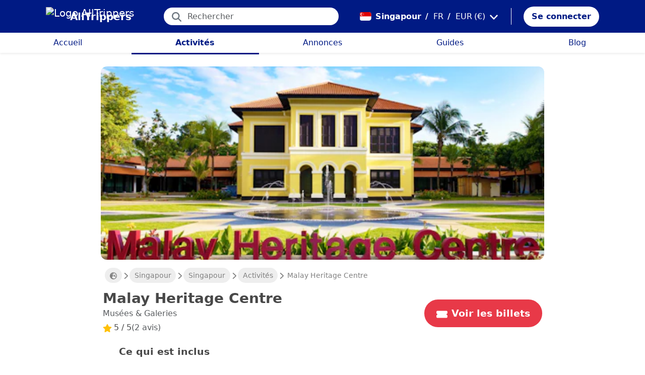

--- FILE ---
content_type: text/html; charset=utf-8
request_url: https://alltrippers.com/fr/singapour/activites/villes/singapour/billets-pour-malay-heritage-centre
body_size: 24030
content:
<!DOCTYPE html><html lang="fr" dir="ltr" data-critters-container><head>
  <meta charset="utf-8">
  <meta http-equiv="content-type" content="text/html; charset=UTF-8">

  <meta name="apple-itunes-app" content="app-id=1472954137">
  <meta name="google-play-app" content="app-id=com.alltrippers.android">

  <meta name="p:domain_verify" content="5549636ad39d642d4653c9d0c7ed2552">
  <meta name="ir-site-verification-token" value="920052229">
  <meta name="eb368da5cb" content="eb368da5cbf68ad4c9e1db79802eade2">

  <base href="/fr/">

  <title>Malay Heritage Centre</title>

  <link rel="preconnect" href="https://storage.googleapis.com">

  <meta name="viewport" content="width=device-width, initial-scale=1">
  <meta http-equiv="cache-control" content="no-cache, must-revalidate, post-check=0, pre-check=0">
  <meta http-equiv="expires" content="0">
  <meta http-equiv="pragma" content="no-cache">

  <link rel="icon" href="./assets/icons/alltrippers-favicon.svg" type="image/svg+xml">
  <link rel="icon" type="image/png" sizes="16x16" href="./assets/icons/alltrippers-favicon-16x16.png">
  <link rel="icon" type="image/png" sizes="32x32" href="./assets/icons/alltrippers-favicon-32x32.png">
  <link rel="icon" type="image/png" sizes="48x48" href="./assets/icons/alltrippers-favicon-48x48.png">
  <link rel="icon" type="image/png" sizes="64x64" href="./assets/icons/alltrippers-favicon-64x64.png">
  <link rel="icon" type="image/png" sizes="192x192" href="./assets/icons/alltrippers-favicon-192x192.png">
  <link rel="icon" href="./assets/icons/alltrippers-favicon-64x64.png" type="image/png">

  <meta name="description" content="Découvrez 6 galeries permanentes, des expositions et des terres magnifiques !">

  <!-- twitter -->
  <meta name="twitter:card" content="summary">
  <meta name="twitter:site" content="@alltrippers">
  <meta name="twitter:title" content="Malay Heritage Centre">
  <meta name="twitter:description" content="Découvrez 6 galeries permanentes, des expositions et des terres magnifiques !">
  <meta name="twitter:image" content="https://aws-tiqets-cdn.imgix.net/images/content/b9f53b7dcc034882b9a107dc6d74ffcd.jpg?auto=format&amp;fit=fill&amp;h=500&amp;ixlib=python-3.2.1&amp;q=70&amp;w=500&amp;s=125d9c86bfbcf03a3f5d388c2bd3a125">

  <!-- facebook and other social sites -->
  <meta property="og:type" content="article">
  <meta property="og:site_name" content="AllTrippers">
  <meta property="og:title" content="Malay Heritage Centre">
  <meta property="og:description" content="Découvrez 6 galeries permanentes, des expositions et des terres magnifiques !">
  <meta property="og:image" content="https://aws-tiqets-cdn.imgix.net/images/content/b9f53b7dcc034882b9a107dc6d74ffcd.jpg?auto=format&amp;fit=fill&amp;h=500&amp;ixlib=python-3.2.1&amp;q=70&amp;w=500&amp;s=125d9c86bfbcf03a3f5d388c2bd3a125">
  <meta property="og:url" content="https://alltrippers.com/fr/singapour/activites/villes/singapour/billets-pour-malay-heritage-centre">
  <meta property="og:locale" content="fr_fr">

  <meta name="theme-color" content="#001a84">

  <!-- Google tag (gtag.js) -->
  <script async src="https://www.googletagmanager.com/gtag/js?id=G-57XEYVEYW7"></script>
  <script>
    window.dataLayer = window.dataLayer || [];
    function gtag() { dataLayer.push(arguments); }
    gtag('js', new Date());

    gtag('config', 'G-57XEYVEYW7', {
      'custom_map': { 'dimension1': 'fuid', 'dimension2': 'ios', 'dimension3': 'android', 'dimension4': 'website', 'dimension5': 'deviceType', 'dimension6': 'langId' },
      'send_page_view': false
    });
    gtag('config', 'AW-436114611');
  </script>

  <style>
    fa-icon svg,
    .svg-inline--fa {
      display: inline-block;
      font-size: inherit;
      height: 1em;
    }

    fa-icon .fa-2x {
      height: 2em;
    }
  </style>

<style>@charset "UTF-8";.fi{background-size:contain;background-position:50%;background-repeat:no-repeat}.fi{position:relative;display:inline-block;width:1.333333em;line-height:1em}.fi:before{content:"\a0"}.fi-sg{background-image:url("./media/sg-PLMFMQ2U.svg")}:root{--bs-blue:#0d6efd;--bs-indigo:#6610f2;--bs-purple:#6f42c1;--bs-pink:#d63384;--bs-red:#dc3545;--bs-orange:#fd7e14;--bs-yellow:#ffc107;--bs-green:#198754;--bs-teal:#20c997;--bs-cyan:#0dcaf0;--bs-black:#000;--bs-white:#fff;--bs-gray:#6c757d;--bs-gray-dark:#343a40;--bs-gray-100:#f8f9fa;--bs-gray-200:#e9ecef;--bs-gray-300:#dee2e6;--bs-gray-400:#ced4da;--bs-gray-500:#adb5bd;--bs-gray-600:#6c757d;--bs-gray-700:#495057;--bs-gray-800:#343a40;--bs-gray-900:#212529;--bs-primary:#0d6efd;--bs-secondary:#6c757d;--bs-success:#198754;--bs-info:#0dcaf0;--bs-warning:#ffc107;--bs-danger:#dc3545;--bs-light:#f8f9fa;--bs-dark:#212529;--bs-primary-rgb:13,110,253;--bs-secondary-rgb:108,117,125;--bs-success-rgb:25,135,84;--bs-info-rgb:13,202,240;--bs-warning-rgb:255,193,7;--bs-danger-rgb:220,53,69;--bs-light-rgb:248,249,250;--bs-dark-rgb:33,37,41;--bs-primary-text-emphasis:#052c65;--bs-secondary-text-emphasis:#2b2f32;--bs-success-text-emphasis:#0a3622;--bs-info-text-emphasis:#055160;--bs-warning-text-emphasis:#664d03;--bs-danger-text-emphasis:#58151c;--bs-light-text-emphasis:#495057;--bs-dark-text-emphasis:#495057;--bs-primary-bg-subtle:#cfe2ff;--bs-secondary-bg-subtle:#e2e3e5;--bs-success-bg-subtle:#d1e7dd;--bs-info-bg-subtle:#cff4fc;--bs-warning-bg-subtle:#fff3cd;--bs-danger-bg-subtle:#f8d7da;--bs-light-bg-subtle:#fcfcfd;--bs-dark-bg-subtle:#ced4da;--bs-primary-border-subtle:#9ec5fe;--bs-secondary-border-subtle:#c4c8cb;--bs-success-border-subtle:#a3cfbb;--bs-info-border-subtle:#9eeaf9;--bs-warning-border-subtle:#ffe69c;--bs-danger-border-subtle:#f1aeb5;--bs-light-border-subtle:#e9ecef;--bs-dark-border-subtle:#adb5bd;--bs-white-rgb:255,255,255;--bs-black-rgb:0,0,0;--bs-font-sans-serif:system-ui,-apple-system,"Segoe UI",Roboto,"Helvetica Neue","Noto Sans","Liberation Sans",Arial,sans-serif,"Apple Color Emoji","Segoe UI Emoji","Segoe UI Symbol","Noto Color Emoji";--bs-font-monospace:SFMono-Regular,Menlo,Monaco,Consolas,"Liberation Mono","Courier New",monospace;--bs-gradient:linear-gradient(180deg, rgba(255, 255, 255, .15), rgba(255, 255, 255, 0));--bs-body-font-family:var(--bs-font-sans-serif);--bs-body-font-size:1rem;--bs-body-font-weight:400;--bs-body-line-height:1.5;--bs-body-color:#212529;--bs-body-color-rgb:33,37,41;--bs-body-bg:#fff;--bs-body-bg-rgb:255,255,255;--bs-emphasis-color:#000;--bs-emphasis-color-rgb:0,0,0;--bs-secondary-color:rgba(33, 37, 41, .75);--bs-secondary-color-rgb:33,37,41;--bs-secondary-bg:#e9ecef;--bs-secondary-bg-rgb:233,236,239;--bs-tertiary-color:rgba(33, 37, 41, .5);--bs-tertiary-color-rgb:33,37,41;--bs-tertiary-bg:#f8f9fa;--bs-tertiary-bg-rgb:248,249,250;--bs-heading-color:inherit;--bs-link-color:#0d6efd;--bs-link-color-rgb:13,110,253;--bs-link-decoration:underline;--bs-link-hover-color:#0a58ca;--bs-link-hover-color-rgb:10,88,202;--bs-code-color:#d63384;--bs-highlight-color:#212529;--bs-highlight-bg:#fff3cd;--bs-border-width:1px;--bs-border-style:solid;--bs-border-color:#dee2e6;--bs-border-color-translucent:rgba(0, 0, 0, .175);--bs-border-radius:.375rem;--bs-border-radius-sm:.25rem;--bs-border-radius-lg:.5rem;--bs-border-radius-xl:1rem;--bs-border-radius-xxl:2rem;--bs-border-radius-2xl:var(--bs-border-radius-xxl);--bs-border-radius-pill:50rem;--bs-box-shadow:0 .5rem 1rem rgba(0, 0, 0, .15);--bs-box-shadow-sm:0 .125rem .25rem rgba(0, 0, 0, .075);--bs-box-shadow-lg:0 1rem 3rem rgba(0, 0, 0, .175);--bs-box-shadow-inset:inset 0 1px 2px rgba(0, 0, 0, .075);--bs-focus-ring-width:.25rem;--bs-focus-ring-opacity:.25;--bs-focus-ring-color:rgba(13, 110, 253, .25);--bs-form-valid-color:#198754;--bs-form-valid-border-color:#198754;--bs-form-invalid-color:#dc3545;--bs-form-invalid-border-color:#dc3545}*,:after,:before{box-sizing:border-box}@media (prefers-reduced-motion:no-preference){:root{scroll-behavior:smooth}}body{margin:0;font-family:var(--bs-body-font-family);font-size:var(--bs-body-font-size);font-weight:var(--bs-body-font-weight);line-height:var(--bs-body-line-height);color:var(--bs-body-color);text-align:var(--bs-body-text-align);background-color:var(--bs-body-bg);-webkit-text-size-adjust:100%;-webkit-tap-highlight-color:transparent}h1,h2{margin-top:0;margin-bottom:.5rem;font-weight:500;line-height:1.2;color:var(--bs-heading-color)}h1{font-size:calc(1.375rem + 1.5vw)}@media (min-width:1200px){h1{font-size:2.5rem}}h2{font-size:calc(1.325rem + .9vw)}@media (min-width:1200px){h2{font-size:2rem}}p{margin-top:0;margin-bottom:1rem}ul{padding-left:2rem}ul{margin-top:0;margin-bottom:1rem}a{color:rgba(var(--bs-link-color-rgb),var(--bs-link-opacity,1));text-decoration:underline}a:hover{--bs-link-color-rgb:var(--bs-link-hover-color-rgb)}img,svg{vertical-align:middle}button{border-radius:0}button:focus:not(:focus-visible){outline:0}button,input{margin:0;font-family:inherit;font-size:inherit;line-height:inherit}button{text-transform:none}[role=button]{cursor:pointer}[type=button],button{-webkit-appearance:button}[type=button]:not(:disabled),button:not(:disabled){cursor:pointer}.list-unstyled{padding-left:0;list-style:none}.container-fluid{--bs-gutter-x:1.5rem;--bs-gutter-y:0;width:100%;padding-right:calc(var(--bs-gutter-x) * .5);padding-left:calc(var(--bs-gutter-x) * .5);margin-right:auto;margin-left:auto}:root{--bs-breakpoint-xs:0;--bs-breakpoint-sm:576px;--bs-breakpoint-md:768px;--bs-breakpoint-lg:992px;--bs-breakpoint-xl:1200px;--bs-breakpoint-xxl:1400px}.row{--bs-gutter-x:1.5rem;--bs-gutter-y:0;display:flex;flex-wrap:wrap;margin-top:calc(-1 * var(--bs-gutter-y));margin-right:calc(-.5 * var(--bs-gutter-x));margin-left:calc(-.5 * var(--bs-gutter-x))}.row>*{flex-shrink:0;width:100%;max-width:100%;padding-right:calc(var(--bs-gutter-x) * .5);padding-left:calc(var(--bs-gutter-x) * .5);margin-top:var(--bs-gutter-y)}.col{flex:1 0 0%}.col-12{flex:0 0 auto;width:100%}@media (min-width:992px){.col-lg-4{flex:0 0 auto;width:33.33333333%}.col-lg-6{flex:0 0 auto;width:50%}}.form-control{display:block;width:100%;padding:.375rem .75rem;font-size:1rem;font-weight:400;line-height:1.5;color:var(--bs-body-color);-webkit-appearance:none;-moz-appearance:none;appearance:none;background-color:var(--bs-body-bg);background-clip:padding-box;border:var(--bs-border-width) solid var(--bs-border-color);border-radius:var(--bs-border-radius);transition:border-color .15s ease-in-out,box-shadow .15s ease-in-out}@media (prefers-reduced-motion:reduce){.form-control{transition:none}}.form-control:focus{color:var(--bs-body-color);background-color:var(--bs-body-bg);border-color:#86b7fe;outline:0;box-shadow:0 0 0 .25rem #0d6efd40}.form-control::-webkit-date-and-time-value{min-width:85px;height:1.5em;margin:0}.form-control::-webkit-datetime-edit{display:block;padding:0}.form-control::-moz-placeholder{color:var(--bs-secondary-color);opacity:1}.form-control::placeholder{color:var(--bs-secondary-color);opacity:1}.form-control:disabled{background-color:var(--bs-secondary-bg);opacity:1}.form-control::-webkit-file-upload-button{padding:.375rem .75rem;margin:-.375rem -.75rem;-webkit-margin-end:.75rem;margin-inline-end:.75rem;color:var(--bs-body-color);background-color:var(--bs-tertiary-bg);pointer-events:none;border-color:inherit;border-style:solid;border-width:0;border-inline-end-width:var(--bs-border-width);border-radius:0;-webkit-transition:color .15s ease-in-out,background-color .15s ease-in-out,border-color .15s ease-in-out,box-shadow .15s ease-in-out;transition:color .15s ease-in-out,background-color .15s ease-in-out,border-color .15s ease-in-out,box-shadow .15s ease-in-out}.form-control::file-selector-button{padding:.375rem .75rem;margin:-.375rem -.75rem;-webkit-margin-end:.75rem;margin-inline-end:.75rem;color:var(--bs-body-color);background-color:var(--bs-tertiary-bg);pointer-events:none;border-color:inherit;border-style:solid;border-width:0;border-inline-end-width:var(--bs-border-width);border-radius:0;transition:color .15s ease-in-out,background-color .15s ease-in-out,border-color .15s ease-in-out,box-shadow .15s ease-in-out}@media (prefers-reduced-motion:reduce){.form-control::-webkit-file-upload-button{-webkit-transition:none;transition:none}.form-control::file-selector-button{transition:none}}.form-control:hover:not(:disabled):not([readonly])::-webkit-file-upload-button{background-color:var(--bs-secondary-bg)}.form-control:hover:not(:disabled):not([readonly])::file-selector-button{background-color:var(--bs-secondary-bg)}.btn{--bs-btn-padding-x:.75rem;--bs-btn-padding-y:.375rem;--bs-btn-font-family: ;--bs-btn-font-size:1rem;--bs-btn-font-weight:400;--bs-btn-line-height:1.5;--bs-btn-color:var(--bs-body-color);--bs-btn-bg:transparent;--bs-btn-border-width:var(--bs-border-width);--bs-btn-border-color:transparent;--bs-btn-border-radius:var(--bs-border-radius);--bs-btn-hover-border-color:transparent;--bs-btn-box-shadow:inset 0 1px 0 rgba(255, 255, 255, .15),0 1px 1px rgba(0, 0, 0, .075);--bs-btn-disabled-opacity:.65;--bs-btn-focus-box-shadow:0 0 0 .25rem rgba(var(--bs-btn-focus-shadow-rgb), .5);display:inline-block;padding:var(--bs-btn-padding-y) var(--bs-btn-padding-x);font-family:var(--bs-btn-font-family);font-size:var(--bs-btn-font-size);font-weight:var(--bs-btn-font-weight);line-height:var(--bs-btn-line-height);color:var(--bs-btn-color);text-align:center;text-decoration:none;vertical-align:middle;cursor:pointer;-webkit-user-select:none;-moz-user-select:none;user-select:none;border:var(--bs-btn-border-width) solid var(--bs-btn-border-color);border-radius:var(--bs-btn-border-radius);background-color:var(--bs-btn-bg);transition:color .15s ease-in-out,background-color .15s ease-in-out,border-color .15s ease-in-out,box-shadow .15s ease-in-out}@media (prefers-reduced-motion:reduce){.btn{transition:none}}.btn:hover{color:var(--bs-btn-hover-color);background-color:var(--bs-btn-hover-bg);border-color:var(--bs-btn-hover-border-color)}.btn:focus-visible{color:var(--bs-btn-hover-color);background-color:var(--bs-btn-hover-bg);border-color:var(--bs-btn-hover-border-color);outline:0;box-shadow:var(--bs-btn-focus-box-shadow)}.btn:first-child:active,:not(.btn-check)+.btn:active{color:var(--bs-btn-active-color);background-color:var(--bs-btn-active-bg);border-color:var(--bs-btn-active-border-color)}.btn:first-child:active:focus-visible,:not(.btn-check)+.btn:active:focus-visible{box-shadow:var(--bs-btn-focus-box-shadow)}.btn:disabled{color:var(--bs-btn-disabled-color);pointer-events:none;background-color:var(--bs-btn-disabled-bg);border-color:var(--bs-btn-disabled-border-color);opacity:var(--bs-btn-disabled-opacity)}.btn-link{--bs-btn-font-weight:400;--bs-btn-color:var(--bs-link-color);--bs-btn-bg:transparent;--bs-btn-border-color:transparent;--bs-btn-hover-color:var(--bs-link-hover-color);--bs-btn-hover-border-color:transparent;--bs-btn-active-color:var(--bs-link-hover-color);--bs-btn-active-border-color:transparent;--bs-btn-disabled-color:#6c757d;--bs-btn-disabled-border-color:transparent;--bs-btn-box-shadow:0 0 0 #000;--bs-btn-focus-shadow-rgb:49,132,253;text-decoration:underline}.btn-link:focus-visible{color:var(--bs-btn-color)}.btn-link:hover{color:var(--bs-btn-hover-color)}.dropdown{position:relative}.nav-link{display:block;padding:var(--bs-nav-link-padding-y) var(--bs-nav-link-padding-x);font-size:var(--bs-nav-link-font-size);font-weight:var(--bs-nav-link-font-weight);color:var(--bs-nav-link-color);text-decoration:none;background:0 0;border:0;transition:color .15s ease-in-out,background-color .15s ease-in-out,border-color .15s ease-in-out}@media (prefers-reduced-motion:reduce){.nav-link{transition:none}}.nav-link:focus,.nav-link:hover{color:var(--bs-nav-link-hover-color)}.nav-link:focus-visible{outline:0;box-shadow:0 0 0 .25rem #0d6efd40}.nav-link:disabled{color:var(--bs-nav-link-disabled-color);pointer-events:none;cursor:default}.navbar{--bs-navbar-padding-x:0;--bs-navbar-padding-y:.5rem;--bs-navbar-color:rgba(var(--bs-emphasis-color-rgb), .65);--bs-navbar-hover-color:rgba(var(--bs-emphasis-color-rgb), .8);--bs-navbar-disabled-color:rgba(var(--bs-emphasis-color-rgb), .3);--bs-navbar-active-color:rgba(var(--bs-emphasis-color-rgb), 1);--bs-navbar-brand-padding-y:.3125rem;--bs-navbar-brand-margin-end:1rem;--bs-navbar-brand-font-size:1.25rem;--bs-navbar-brand-color:rgba(var(--bs-emphasis-color-rgb), 1);--bs-navbar-brand-hover-color:rgba(var(--bs-emphasis-color-rgb), 1);--bs-navbar-nav-link-padding-x:.5rem;--bs-navbar-toggler-padding-y:.25rem;--bs-navbar-toggler-padding-x:.75rem;--bs-navbar-toggler-font-size:1.25rem;--bs-navbar-toggler-icon-bg:url("data:image/svg+xml,%3csvg xmlns='http://www.w3.org/2000/svg' viewBox='0 0 30 30'%3e%3cpath stroke='rgba%2833, 37, 41, 0.75%29' stroke-linecap='round' stroke-miterlimit='10' stroke-width='2' d='M4 7h22M4 15h22M4 23h22'/%3e%3c/svg%3e");--bs-navbar-toggler-border-color:rgba(var(--bs-emphasis-color-rgb), .15);--bs-navbar-toggler-border-radius:var(--bs-border-radius);--bs-navbar-toggler-focus-width:.25rem;--bs-navbar-toggler-transition:box-shadow .15s ease-in-out;position:relative;display:flex;flex-wrap:wrap;align-items:center;justify-content:space-between;padding:var(--bs-navbar-padding-y) var(--bs-navbar-padding-x)}.navbar-brand{padding-top:var(--bs-navbar-brand-padding-y);padding-bottom:var(--bs-navbar-brand-padding-y);margin-right:var(--bs-navbar-brand-margin-end);font-size:var(--bs-navbar-brand-font-size);color:var(--bs-navbar-brand-color);text-decoration:none;white-space:nowrap}.navbar-brand:focus,.navbar-brand:hover{color:var(--bs-navbar-brand-hover-color)}.navbar-nav{--bs-nav-link-padding-x:0;--bs-nav-link-padding-y:.5rem;--bs-nav-link-font-weight: ;--bs-nav-link-color:var(--bs-navbar-color);--bs-nav-link-hover-color:var(--bs-navbar-hover-color);--bs-nav-link-disabled-color:var(--bs-navbar-disabled-color);display:flex;flex-direction:column;padding-left:0;margin-bottom:0;list-style:none}.breadcrumb{--bs-breadcrumb-padding-x:0;--bs-breadcrumb-padding-y:0;--bs-breadcrumb-margin-bottom:1rem;--bs-breadcrumb-bg: ;--bs-breadcrumb-border-radius: ;--bs-breadcrumb-divider-color:var(--bs-secondary-color);--bs-breadcrumb-item-padding-x:.5rem;--bs-breadcrumb-item-active-color:var(--bs-secondary-color);display:flex;flex-wrap:wrap;padding:var(--bs-breadcrumb-padding-y) var(--bs-breadcrumb-padding-x);margin-bottom:var(--bs-breadcrumb-margin-bottom);font-size:var(--bs-breadcrumb-font-size);list-style:none;background-color:var(--bs-breadcrumb-bg);border-radius:var(--bs-breadcrumb-border-radius)}.fixed-top{position:fixed;top:0;right:0;left:0;z-index:1030}.align-top{vertical-align:top!important}.d-inline{display:inline!important}.d-inline-block{display:inline-block!important}.d-block{display:block!important}.d-flex{display:flex!important}.d-none{display:none!important}.shadow-sm{box-shadow:var(--bs-box-shadow-sm)!important}.shadow-none{box-shadow:none!important}.position-relative{position:relative!important}.position-absolute{position:absolute!important}.border-0{border:0!important}.w-100{width:100%!important}.h-100{height:100%!important}.flex-row{flex-direction:row!important}.flex-column{flex-direction:column!important}.flex-grow-1{flex-grow:1!important}.flex-shrink-0{flex-shrink:0!important}.justify-content-center{justify-content:center!important}.align-items-center{align-items:center!important}.m-0{margin:0!important}.mx-0{margin-right:0!important;margin-left:0!important}.mx-2{margin-right:.5rem!important;margin-left:.5rem!important}.mx-3{margin-right:1rem!important;margin-left:1rem!important}.my-1{margin-top:.25rem!important;margin-bottom:.25rem!important}.my-auto{margin-top:auto!important;margin-bottom:auto!important}.mt-0{margin-top:0!important}.mt-3{margin-top:1rem!important}.me-1{margin-right:.25rem!important}.me-2{margin-right:.5rem!important}.me-auto{margin-right:auto!important}.mb-0{margin-bottom:0!important}.mb-1{margin-bottom:.25rem!important}.mb-3{margin-bottom:1rem!important}.mb-5{margin-bottom:3rem!important}.ms-2{margin-left:.5rem!important}.p-0{padding:0!important}.px-0{padding-right:0!important;padding-left:0!important}.px-2{padding-right:.5rem!important;padding-left:.5rem!important}.px-3{padding-right:1rem!important;padding-left:1rem!important}.px-4{padding-right:1.5rem!important;padding-left:1.5rem!important}.py-0{padding-top:0!important;padding-bottom:0!important}.py-2{padding-top:.5rem!important;padding-bottom:.5rem!important}.py-3{padding-top:1rem!important;padding-bottom:1rem!important}.pt-0{padding-top:0!important}.pe-2{padding-right:.5rem!important}.ps-0{padding-left:0!important}.ps-1{padding-left:.25rem!important}.ps-2{padding-left:.5rem!important}.fw-bold{font-weight:700!important}.text-decoration-none{text-decoration:none!important}.text-nowrap{white-space:nowrap!important}.text-success{--bs-text-opacity:1;color:rgba(var(--bs-success-rgb),var(--bs-text-opacity))!important}.text-white{--bs-text-opacity:1;color:rgba(var(--bs-white-rgb),var(--bs-text-opacity))!important}.text-muted{--bs-text-opacity:1;color:var(--bs-secondary-color)!important}.bg-white{--bs-bg-opacity:1;background-color:rgba(var(--bs-white-rgb),var(--bs-bg-opacity))!important}@media (min-width:992px){.d-lg-flex{display:flex!important}.d-lg-none{display:none!important}.flex-lg-row{flex-direction:row!important}.mx-lg-3{margin-right:1rem!important;margin-left:1rem!important}.mt-lg-3{margin-top:1rem!important}.px-lg-0{padding-right:0!important;padding-left:0!important}.px-lg-2{padding-right:.5rem!important;padding-left:.5rem!important}.pt-lg-2{padding-top:.5rem!important}.pe-lg-3{padding-right:1rem!important}}app-root{display:block}fa-icon svg{display:inline-block;font-size:inherit;height:1em}.at-capitalize:first-letter{text-transform:capitalize}.mc{color:#001a84!important}.fsn{font-size:1rem!important}.fs-09{font-size:.9rem!important}.fs-12{font-size:1.2rem!important}.fs-13{font-size:1.3rem!important}.fs-15{font-size:1.5rem!important}.lh-1{line-height:1!important}.lh-1-1{line-height:1.1!important}.lh-1-3{line-height:1.3!important}.layout-main-container{padding-left:0;padding-right:0}@media (min-width: 992px){.layout-main-container{padding-left:2rem;padding-right:2rem}}@media (min-width: 1200px){.layout-main-container{padding-left:5rem;padding-right:5rem}}.btn-my-action{border-radius:50px;font-size:1.1rem;padding-right:1rem;padding-left:1rem}.main-container{position:relative;padding-top:1rem}@media (min-width: 992px){.main-container{padding-bottom:0;padding-left:2rem;padding-right:2rem}}@media (min-width: 1200px){.main-container{padding-left:5rem;padding-right:5rem}}@media (min-width: 1200px){.main-container.detail{padding-top:0}}@media (min-width: 1600px){.main-container{padding-left:10rem;padding-right:10rem}}.nofocus:focus{border:0;outline:none;border-color:inherit;-webkit-box-shadow:none;box-shadow:none}.noselect{cursor:default;-webkit-touch-callout:none;-webkit-user-select:none;-khtml-user-select:none;-moz-user-select:none;-ms-user-select:none;user-select:none}a{color:#001a84}body{font-style:normal;font-variant-ligatures:normal;font-variant-caps:normal;font-variant-numeric:normal;font-variant-east-asian:normal;font-weight:400;font-stretch:normal;font-size:1rem;line-height:24px;-webkit-text-size-adjust:100%;-moz-text-size-adjust:100%;-ms-text-size-adjust:100%;text-size-adjust:100%;position:relative;-webkit-font-smoothing:antialiased;-moz-font-smoothing:unset;-moz-osx-font-smoothing:grayscale;font-smoothing:antialiased;-webkit-backface-visibility:hidden;-moz-backface-visibility:hidden;backface-visibility:hidden;text-rendering:optimizeLegibility;text-shadow:1px 1px 1px rgba(0,0,0,.004);color:#484848;height:100%}html{width:100%;height:100%}@-webkit-keyframes myfirst{0%{color:#001a84}25%{color:green}75%{color:green}to{color:#001a84}}.pointer{cursor:pointer!important}
</style><link rel="stylesheet" href="styles-4RVL6VGJ.css" media="print" onload="this.media='all'"><noscript><link rel="stylesheet" href="styles-4RVL6VGJ.css"></noscript><link rel="modulepreload" href="chunk-SITIYTRS.js"><link rel="modulepreload" href="chunk-YP4G66ME.js"><link rel="modulepreload" href="chunk-KQGIJGRG.js"><link rel="modulepreload" href="chunk-I7XVR57M.js"><link rel="modulepreload" href="chunk-WJWBDLOG.js"><link rel="modulepreload" href="chunk-RAQY3PLW.js"><link rel="modulepreload" href="chunk-NTTELB7T.js"><link rel="modulepreload" href="chunk-27SHK6Z4.js"><link rel="modulepreload" href="chunk-ZXYBBCIT.js"><link rel="modulepreload" href="chunk-3X3IQNKE.js"><link rel="modulepreload" href="chunk-4RCGBJ2Q.js"><link rel="modulepreload" href="chunk-D22XFFO4.js"><link rel="modulepreload" href="chunk-UFRCPQKY.js"><link rel="modulepreload" href="chunk-TNFPYSJ6.js"><link rel="modulepreload" href="chunk-3HOTWFWG.js"><link rel="modulepreload" href="chunk-OXAZG3VF.js"><link rel="modulepreload" href="chunk-SHHVEDZG.js"><link rel="modulepreload" href="chunk-QG3ZDKTY.js"><link rel="modulepreload" href="chunk-OONLRDHE.js"><link rel="modulepreload" href="chunk-THDMYJGS.js"><link rel="modulepreload" href="chunk-PY5WXKG7.js"><link rel="modulepreload" href="chunk-H4UKZJVE.js"><link rel="modulepreload" href="chunk-YQF2L5IT.js"><link rel="modulepreload" href="chunk-JDBZF5SM.js"><link rel="modulepreload" href="chunk-MRTFRGZP.js"><link rel="modulepreload" href="chunk-NQF4GJYK.js"><link rel="modulepreload" href="chunk-4PKSFAWJ.js"><link rel="modulepreload" href="chunk-6Y3MLZRL.js"><link rel="modulepreload" href="chunk-Q2PHXZ6Y.js"><link rel="modulepreload" href="chunk-H7B6VQGM.js"><link rel="modulepreload" href="chunk-S5ABUNH5.js"><link rel="modulepreload" href="chunk-FTA2FSAT.js"><link rel="modulepreload" href="chunk-RRIX2DK7.js"><link rel="modulepreload" href="chunk-J66IA36I.js"><link rel="modulepreload" href="chunk-XZIWHZF4.js"><link rel="modulepreload" href="chunk-NAASD4MD.js"><link rel="modulepreload" href="chunk-QNSJ3FRK.js"><link rel="modulepreload" href="chunk-JRR7HMQD.js"><link rel="modulepreload" href="chunk-BVDWSV5G.js"><link rel="modulepreload" href="chunk-DLESTKEU.js"><link rel="modulepreload" href="chunk-DASWQFND.js"><link rel="modulepreload" href="chunk-NHKWM5FD.js"><link rel="modulepreload" href="chunk-CIJQI3NI.js"><link rel="modulepreload" href="chunk-R6G3IZNW.js"><link rel="modulepreload" href="chunk-PEDALXRB.js"><link rel="modulepreload" href="chunk-CRXYIWRM.js"><link rel="modulepreload" href="chunk-V7V4KWTI.js"><link rel="modulepreload" href="chunk-RHPWSOYC.js"><style ng-app-id="ng">#modalFunctionalities[_ngcontent-ng-c4186189706]   .modal-header[_ngcontent-ng-c4186189706]{padding:1rem 1rem .5rem;border-bottom:0}#modalFunctionalities[_ngcontent-ng-c4186189706]   .box-menu[_ngcontent-ng-c4186189706]{border-bottom:1px solid #dee2e6}#modalFunctionalities[_ngcontent-ng-c4186189706]   .box-menu[_ngcontent-ng-c4186189706]:last-child{border-bottom:0}#modalFunctionalities[_ngcontent-ng-c4186189706]   .box-menu.active[_ngcontent-ng-c4186189706]{background-color:#e4f0fc!important;font-weight:700}#modalFunctionalities[_ngcontent-ng-c4186189706]   .main-menu[_ngcontent-ng-c4186189706]{min-height:60px}#modalFunctionalities[_ngcontent-ng-c4186189706]   .main-menu.active[_ngcontent-ng-c4186189706]{background-color:#e4f0fc!important;font-weight:700}#appContainer[_ngcontent-ng-c4186189706]{background-color:#fff;min-height:100%}#appContainer[_ngcontent-ng-c4186189706]   .full-screen-waiting[_ngcontent-ng-c4186189706]{position:fixed;top:0;left:0;width:100vw;height:100vh;z-index:100000;opacity:.6;background-color:gray;display:flex;align-items:center;justify-content:center}#appContainer[_ngcontent-ng-c4186189706]   app-navigation-bar[_ngcontent-ng-c4186189706]{display:block;width:100%;z-index:1;padding-top:1rem}#appContainer[_ngcontent-ng-c4186189706]   app-navigation-bar.should-sticky[_ngcontent-ng-c4186189706]{position:sticky;position:-webkit-sticky;padding-top:0}#appContainer[_ngcontent-ng-c4186189706]   app-topbar[_ngcontent-ng-c4186189706]{display:flex;height:50px}@media (min-width: 992px){#appContainer[_ngcontent-ng-c4186189706]   app-topbar[_ngcontent-ng-c4186189706]{height:108px}}@media (min-width: 992px){#appContainer[_ngcontent-ng-c4186189706]   app-topbar.on-home[_ngcontent-ng-c4186189706]{height:65px}}#appContainer.mobile-app[_ngcontent-ng-c4186189706]   .wrapper-main[_ngcontent-ng-c4186189706]{height:calc(100% - 100px)}#appContainer.mobile-app[_ngcontent-ng-c4186189706]   .wrapper-main.no-menu[_ngcontent-ng-c4186189706]{height:calc(100% - 50px)}#appContainer.mobile-app[_ngcontent-ng-c4186189706]   .wrapper-main.with-top-banner[_ngcontent-ng-c4186189706]{height:calc(100% - 133px)}#appContainer.mobile-app[_ngcontent-ng-c4186189706]   .wrapper-main.with-map-view[_ngcontent-ng-c4186189706], #appContainer.mobile-app[_ngcontent-ng-c4186189706]   .wrapper-main.mobile-full-screen[_ngcontent-ng-c4186189706]{height:100%!important}#appContainer.on-mobile[_ngcontent-ng-c4186189706], #appContainer.on-tablet[_ngcontent-ng-c4186189706]{width:100%}#appContainer.on-mobile[_ngcontent-ng-c4186189706]   app-topbar.on-top[_ngcontent-ng-c4186189706], #appContainer.on-mobile[_ngcontent-ng-c4186189706]   app-ios-mobile-menu.on-top[_ngcontent-ng-c4186189706], #appContainer.on-tablet[_ngcontent-ng-c4186189706]   app-topbar.on-top[_ngcontent-ng-c4186189706], #appContainer.on-tablet[_ngcontent-ng-c4186189706]   app-ios-mobile-menu.on-top[_ngcontent-ng-c4186189706]{position:relative;z-index:1201}#appContainer.on-mobile.mobile-app[_ngcontent-ng-c4186189706], #appContainer.on-tablet.mobile-app[_ngcontent-ng-c4186189706]{contain:strict;height:100%;overflow:hidden;position:absolute}</style><style ng-app-id="ng">.ios footer{padding:2rem 2rem 5rem!important}  .social-networks svg.fa-instagram{color:#fff!important}  .social-networks svg.fa-linkedin-in{color:#fff!important}#pre-footer[_ngcontent-ng-c3398021550]{background-color:#fbfbfb;margin:0;padding:2rem 2rem 1.5rem}@media screen and (min-width: 768px){#pre-footer[_ngcontent-ng-c3398021550]{padding:2rem 6rem 1.5rem}}#pre-footer[_ngcontent-ng-c3398021550]   .partners[_ngcontent-ng-c3398021550]{flex-wrap:wrap}#pre-footer[_ngcontent-ng-c3398021550]   .partners[_ngcontent-ng-c3398021550]   a[_ngcontent-ng-c3398021550]{padding:1rem}#pre-footer[_ngcontent-ng-c3398021550]   .partners[_ngcontent-ng-c3398021550]   img.civitatis[_ngcontent-ng-c3398021550]{max-height:50px;height:50px}#pre-footer[_ngcontent-ng-c3398021550]   .partners[_ngcontent-ng-c3398021550]   img.get-your-guide[_ngcontent-ng-c3398021550]{max-height:60px;height:60px}#pre-footer[_ngcontent-ng-c3398021550]   .partners[_ngcontent-ng-c3398021550]   img.ltd[_ngcontent-ng-c3398021550]{max-height:45px;height:45px}#pre-footer[_ngcontent-ng-c3398021550]   .partners[_ngcontent-ng-c3398021550]   img.musement[_ngcontent-ng-c3398021550]{max-height:25px;height:25px}#pre-footer[_ngcontent-ng-c3398021550]   .partners[_ngcontent-ng-c3398021550]   img.tiqets[_ngcontent-ng-c3398021550]{max-height:30px;height:30px}#pre-footer[_ngcontent-ng-c3398021550]   .partners[_ngcontent-ng-c3398021550]   img.viator[_ngcontent-ng-c3398021550]{max-height:25px;height:25px}#pre-footer[_ngcontent-ng-c3398021550]   .partners[_ngcontent-ng-c3398021550]   img.visit-britain[_ngcontent-ng-c3398021550]{max-height:60px;height:60px}footer[_ngcontent-ng-c3398021550]{background-color:#001a84;color:#fff!important;margin:0;padding:2rem 2rem 1.5rem}@media screen and (min-width: 768px){footer[_ngcontent-ng-c3398021550]{padding:2rem 6rem 1.5rem}}@media (min-width: 576px){footer[_ngcontent-ng-c3398021550]   li[_ngcontent-ng-c3398021550]{padding:.2rem 0}}@media screen and (min-width: 768px){footer[_ngcontent-ng-c3398021550]   .col-footer[_ngcontent-ng-c3398021550]:first-child{margin-bottom:3rem}footer[_ngcontent-ng-c3398021550]   .col-footer[_ngcontent-ng-c3398021550]:last-child{margin-bottom:0}}footer[_ngcontent-ng-c3398021550]   .col-footer[_ngcontent-ng-c3398021550]{display:flex;flex-direction:column}footer[_ngcontent-ng-c3398021550]   .col-footer[_ngcontent-ng-c3398021550]   .fa-telegram[_ngcontent-ng-c3398021550]{color:#fff}@media screen and (max-width: 767px){footer[_ngcontent-ng-c3398021550]   .col-footer[_ngcontent-ng-c3398021550]{margin-bottom:2.5rem}}footer[_ngcontent-ng-c3398021550]   .col-footer[_ngcontent-ng-c3398021550]   .action[_ngcontent-ng-c3398021550]   a[_ngcontent-ng-c3398021550]{color:#fff;font-size:1.1rem;font-weight:500}footer[_ngcontent-ng-c3398021550]   .col-footer[_ngcontent-ng-c3398021550]   .body[_ngcontent-ng-c3398021550]{flex-grow:1}footer[_ngcontent-ng-c3398021550]   .col-footer[_ngcontent-ng-c3398021550]   .title[_ngcontent-ng-c3398021550]{font-size:1.2rem;font-weight:500;margin-bottom:1rem}footer[_ngcontent-ng-c3398021550]   .col-footer[_ngcontent-ng-c3398021550]   .categories[_ngcontent-ng-c3398021550], footer[_ngcontent-ng-c3398021550]   .col-footer[_ngcontent-ng-c3398021550]   .other-links[_ngcontent-ng-c3398021550]{font-size:1rem;list-style:none;padding:0}footer[_ngcontent-ng-c3398021550]   .col-footer[_ngcontent-ng-c3398021550]   .categories[_ngcontent-ng-c3398021550]   a[_ngcontent-ng-c3398021550], footer[_ngcontent-ng-c3398021550]   .col-footer[_ngcontent-ng-c3398021550]   .other-links[_ngcontent-ng-c3398021550]   a[_ngcontent-ng-c3398021550]{color:#fff}@media (max-width: 575px){footer[_ngcontent-ng-c3398021550]   .col-footer[_ngcontent-ng-c3398021550]   .categories[_ngcontent-ng-c3398021550]   a[_ngcontent-ng-c3398021550], footer[_ngcontent-ng-c3398021550]   .col-footer[_ngcontent-ng-c3398021550]   .other-links[_ngcontent-ng-c3398021550]   a[_ngcontent-ng-c3398021550]{width:100%;height:48px;display:flex;align-items:center;padding:.2rem 0}}footer[_ngcontent-ng-c3398021550]   .col-footer[_ngcontent-ng-c3398021550]   .social-networks[_ngcontent-ng-c3398021550]{align-items:center;display:flex;flex-wrap:wrap;list-style:none;padding:0}@media (max-width: 767px){footer[_ngcontent-ng-c3398021550]   .col-footer[_ngcontent-ng-c3398021550]   .social-networks[_ngcontent-ng-c3398021550]{justify-content:space-around}}footer[_ngcontent-ng-c3398021550]   .col-footer[_ngcontent-ng-c3398021550]   .social-networks[_ngcontent-ng-c3398021550]   a[_ngcontent-ng-c3398021550]{color:#fff!important}@media screen and (max-width: 767px){footer[_ngcontent-ng-c3398021550]   .col-footer[_ngcontent-ng-c3398021550]   .social-networks[_ngcontent-ng-c3398021550]   .ng-fa-icon[_ngcontent-ng-c3398021550], footer[_ngcontent-ng-c3398021550]   .col-footer[_ngcontent-ng-c3398021550]   .social-networks[_ngcontent-ng-c3398021550]   i[_ngcontent-ng-c3398021550]{font-size:2rem;margin-right:.7rem}}@media screen and (min-width: 768px){footer[_ngcontent-ng-c3398021550]   .col-footer[_ngcontent-ng-c3398021550]   .social-networks[_ngcontent-ng-c3398021550]   .ng-fa-icon[_ngcontent-ng-c3398021550], footer[_ngcontent-ng-c3398021550]   .col-footer[_ngcontent-ng-c3398021550]   .social-networks[_ngcontent-ng-c3398021550]   i[_ngcontent-ng-c3398021550]{font-size:1.5rem;margin-right:1rem}}footer[_ngcontent-ng-c3398021550]   .second-footer[_ngcontent-ng-c3398021550]{display:flex;flex-direction:column;margin-top:1.5rem;width:100%;margin:0}@media (min-width: 375px){footer[_ngcontent-ng-c3398021550]   .second-footer[_ngcontent-ng-c3398021550]{margin:0 1rem}}footer[_ngcontent-ng-c3398021550]   .second-footer[_ngcontent-ng-c3398021550]   .content[_ngcontent-ng-c3398021550]{align-items:center;display:flex;justify-content:space-between}footer[_ngcontent-ng-c3398021550]   .second-footer[_ngcontent-ng-c3398021550]   .content[_ngcontent-ng-c3398021550]   .brand[_ngcontent-ng-c3398021550]{align-items:center;display:flex;flex-direction:row;font-size:.9rem;font-weight:500;justify-content:center}footer[_ngcontent-ng-c3398021550]   .second-footer[_ngcontent-ng-c3398021550]   .content[_ngcontent-ng-c3398021550]   .brand[_ngcontent-ng-c3398021550]   img[_ngcontent-ng-c3398021550]{width:1.7rem}footer[_ngcontent-ng-c3398021550]   .second-footer[_ngcontent-ng-c3398021550]   .content[_ngcontent-ng-c3398021550]   .brand[_ngcontent-ng-c3398021550]   .name[_ngcontent-ng-c3398021550]{margin-left:.5rem}footer[_ngcontent-ng-c3398021550]   .second-footer[_ngcontent-ng-c3398021550]   .content[_ngcontent-ng-c3398021550]   .language-city[_ngcontent-ng-c3398021550]{display:flex;font-size:.9rem;font-weight:200}footer[_ngcontent-ng-c3398021550]   .second-footer[_ngcontent-ng-c3398021550]   .content[_ngcontent-ng-c3398021550]   .language-city[_ngcontent-ng-c3398021550]   .language[_ngcontent-ng-c3398021550]{margin-right:.3rem}@media (min-width: 350px){footer[_ngcontent-ng-c3398021550]   .second-footer[_ngcontent-ng-c3398021550]   .content[_ngcontent-ng-c3398021550]   .language-city[_ngcontent-ng-c3398021550]   .language[_ngcontent-ng-c3398021550]{margin-right:.7rem}}</style><style ng-app-id="ng">.in-red[_ngcontent-ng-c3039764069]{color:#e3381b;font-weight:700}#toggleMenu[_ngcontent-ng-c3039764069]   .user-profile-picture[_ngcontent-ng-c3039764069]{border-radius:50px;width:35px;height:35px;object-fit:contain}.fi[_ngcontent-ng-c3039764069]{border-radius:5px;display:block}#main-navbar[_ngcontent-ng-c3039764069]{align-items:center;background-color:#001a84;color:#fff;display:flex;justify-content:space-between;padding:0;width:100vw;height:50px}@media (min-width: 992px){#main-navbar[_ngcontent-ng-c3039764069]{padding:0 .7rem}}#main-navbar[_ngcontent-ng-c3039764069]   .container-go-back-menu[_ngcontent-ng-c3039764069]{display:flex;flex-direction:row;align-items:center;justify-content:space-between;width:100%}#main-navbar[_ngcontent-ng-c3039764069]   .container-go-back-menu[_ngcontent-ng-c3039764069]   .menu-right[_ngcontent-ng-c3039764069]{font-size:1.4rem;margin-right:.5rem}#main-navbar[_ngcontent-ng-c3039764069]   .container-go-back-menu[_ngcontent-ng-c3039764069]   .go-back[_ngcontent-ng-c3039764069]{display:flex;align-items:center}#main-navbar[_ngcontent-ng-c3039764069]   .container-go-back-menu[_ngcontent-ng-c3039764069]   .go-back[_ngcontent-ng-c3039764069]   span[_ngcontent-ng-c3039764069]{font-size:1.4rem;font-weight:500}#main-navbar[_ngcontent-ng-c3039764069]   .container-go-back-menu[_ngcontent-ng-c3039764069]   .go-back[_ngcontent-ng-c3039764069]   .ng-fa-icon[_ngcontent-ng-c3039764069]{margin-right:.5rem;font-size:1.8rem}#main-navbar[_ngcontent-ng-c3039764069]   .navbar-icons[_ngcontent-ng-c3039764069]{align-items:center;color:#fff;display:flex;justify-content:space-between;width:100%;z-index:1100}#main-navbar[_ngcontent-ng-c3039764069]   .navbar-icons[_ngcontent-ng-c3039764069]   .left[_ngcontent-ng-c3039764069]   .header-text[_ngcontent-ng-c3039764069]{margin-left:0;font-size:1.5rem;font-weight:500;line-height:.8}#main-navbar[_ngcontent-ng-c3039764069]   .navbar-icons[_ngcontent-ng-c3039764069]   .left[_ngcontent-ng-c3039764069]   .alltrippers[_ngcontent-ng-c3039764069]{font-size:1rem;font-weight:500}@media (min-width: 370px){#main-navbar[_ngcontent-ng-c3039764069]   .navbar-icons[_ngcontent-ng-c3039764069]   .left[_ngcontent-ng-c3039764069]   .alltrippers[_ngcontent-ng-c3039764069]{font-size:1.1rem;margin-left:.2rem}}@media (min-width: 414px){#main-navbar[_ngcontent-ng-c3039764069]   .navbar-icons[_ngcontent-ng-c3039764069]   .left[_ngcontent-ng-c3039764069]   .alltrippers[_ngcontent-ng-c3039764069]{font-size:1.3rem;margin-left:.5rem}}#main-navbar[_ngcontent-ng-c3039764069]   .navbar-icons[_ngcontent-ng-c3039764069]   .left[_ngcontent-ng-c3039764069]   .img-logo[_ngcontent-ng-c3039764069]{display:none}@media (min-width: 370px){#main-navbar[_ngcontent-ng-c3039764069]   .navbar-icons[_ngcontent-ng-c3039764069]   .left[_ngcontent-ng-c3039764069]   .img-logo[_ngcontent-ng-c3039764069]{display:flex;width:2rem}}@media (min-width: 370px){#main-navbar[_ngcontent-ng-c3039764069]   .navbar-icons[_ngcontent-ng-c3039764069]   .left[_ngcontent-ng-c3039764069]   .img-logo[_ngcontent-ng-c3039764069]{display:flex;width:2.25rem}}#main-navbar[_ngcontent-ng-c3039764069]   .navbar-icons[_ngcontent-ng-c3039764069]   .right.menu[_ngcontent-ng-c3039764069]{display:flex;align-items:center}#main-navbar[_ngcontent-ng-c3039764069]   .navbar-icons[_ngcontent-ng-c3039764069]   .right.menu[_ngcontent-ng-c3039764069]   .menu-item[_ngcontent-ng-c3039764069]{margin:0 .7rem}#main-navbar[_ngcontent-ng-c3039764069]   .navbar-icons[_ngcontent-ng-c3039764069]   .right.menu[_ngcontent-ng-c3039764069]   .menu-item.fav[_ngcontent-ng-c3039764069]{margin-right:1rem}#main-navbar[_ngcontent-ng-c3039764069]   .navbar-icons[_ngcontent-ng-c3039764069]   .right.menu[_ngcontent-ng-c3039764069]   .menu-item[_ngcontent-ng-c3039764069]   .currency-overlay[_ngcontent-ng-c3039764069]{background-color:#fff;border:1px solid #001a84;border-radius:50%;bottom:18px;color:#001a84;display:inline-block;font-size:.9rem;font-weight:700;line-height:.7;padding:.2rem;right:20px;text-shadow:4px 3px 11px rgba(24,40,39,.35)}#main-navbar[_ngcontent-ng-c3039764069]   .navbar-icons[_ngcontent-ng-c3039764069]   .right.menu[_ngcontent-ng-c3039764069]   .menu-item[_ngcontent-ng-c3039764069]   .flag-overlay[_ngcontent-ng-c3039764069]{bottom:0;right:-10px}#main-navbar[_ngcontent-ng-c3039764069]   .navbar-icons[_ngcontent-ng-c3039764069]   .right.menu[_ngcontent-ng-c3039764069]   .user-notifications[_ngcontent-ng-c3039764069]{display:flex;position:relative}#main-navbar[_ngcontent-ng-c3039764069]   .navbar-icons[_ngcontent-ng-c3039764069]   .right.menu[_ngcontent-ng-c3039764069]   .user-profile[_ngcontent-ng-c3039764069]{display:flex;justify-content:center;width:36px;position:relative}#main-navbar[_ngcontent-ng-c3039764069]   .navbar-icons[_ngcontent-ng-c3039764069]   .right.menu[_ngcontent-ng-c3039764069]   .user-profile[_ngcontent-ng-c3039764069]   .bubble-text[_ngcontent-ng-c3039764069]{opacity:1;position:absolute;top:-5px;right:-9px}#main-navbar[_ngcontent-ng-c3039764069]   .navbar-icons[_ngcontent-ng-c3039764069]   .right.menu[_ngcontent-ng-c3039764069]   .user-profile[_ngcontent-ng-c3039764069]   .account-locked[_ngcontent-ng-c3039764069]{bottom:-.1rem;color:red;font-size:1.2rem;position:absolute;right:-.1rem}#main-navbar[_ngcontent-ng-c3039764069]   .navbar-icons[_ngcontent-ng-c3039764069]   .right.menu[_ngcontent-ng-c3039764069]   .ng-fa-icon[_ngcontent-ng-c3039764069], #main-navbar[_ngcontent-ng-c3039764069]   .navbar-icons[_ngcontent-ng-c3039764069]   .right.menu[_ngcontent-ng-c3039764069]   .fa[_ngcontent-ng-c3039764069]{font-size:1.65rem}@media (min-width: 992px){#main-navbar[_ngcontent-ng-c3039764069]{height:65px}#main-navbar[_ngcontent-ng-c3039764069]   .user-profile-picture[_ngcontent-ng-c3039764069]{border:2px solid white;border-radius:50%;cursor:pointer;object-fit:cover}}@media (min-width: 992px) and (max-width: 767px){#main-navbar[_ngcontent-ng-c3039764069]   .user-profile-picture[_ngcontent-ng-c3039764069]{height:2.2rem;width:2.2rem}}@media (min-width: 992px) and (min-width: 768px){#main-navbar[_ngcontent-ng-c3039764069]   .user-profile-picture[_ngcontent-ng-c3039764069]{min-height:44px;max-width:44px;height:44px;width:44px;min-width:44px;margin-right:.3rem}}@media (min-width: 992px){#main-navbar[_ngcontent-ng-c3039764069]   .nav-middle-part[_ngcontent-ng-c3039764069]{margin:0 2rem}}@media (min-width: 992px) and (min-width: 992px){#main-navbar[_ngcontent-ng-c3039764069]   .nav-middle-part[_ngcontent-ng-c3039764069]{margin:0 1rem}}@media (min-width: 992px) and (min-width: 1200px){#main-navbar[_ngcontent-ng-c3039764069]   .nav-middle-part[_ngcontent-ng-c3039764069]{margin:0 2rem 0 3rem}}@media (min-width: 992px){#main-navbar[_ngcontent-ng-c3039764069]   .nav-middle-part[_ngcontent-ng-c3039764069]   #search-input-id[_ngcontent-ng-c3039764069]{border:0}#main-navbar[_ngcontent-ng-c3039764069]   .nav-middle-part[_ngcontent-ng-c3039764069]   .search-input-box[_ngcontent-ng-c3039764069]{align-items:center;background-color:#fff;display:flex;flex-grow:1;max-height:3rem;-webkit-border-radius:50px;-moz-border-radius:50px;border-radius:50px}#main-navbar[_ngcontent-ng-c3039764069]   .nav-middle-part[_ngcontent-ng-c3039764069]   .search-input-box[_ngcontent-ng-c3039764069]   .ng-fa-icon[_ngcontent-ng-c3039764069], #main-navbar[_ngcontent-ng-c3039764069]   .nav-middle-part[_ngcontent-ng-c3039764069]   .search-input-box[_ngcontent-ng-c3039764069]   i[_ngcontent-ng-c3039764069]{margin-left:1rem;font-size:1.2rem}#main-navbar[_ngcontent-ng-c3039764069]   .nav-middle-part[_ngcontent-ng-c3039764069]   .search-input-box[_ngcontent-ng-c3039764069]   input[_ngcontent-ng-c3039764069]{background-color:transparent;height:35px;padding-right:.5rem}#main-navbar[_ngcontent-ng-c3039764069]   .nav-middle-part[_ngcontent-ng-c3039764069]   .search-input-box[_ngcontent-ng-c3039764069]   .cross-erase[_ngcontent-ng-c3039764069]{cursor:pointer;height:18px;width:18px;margin-right:.8rem;fill:#777}#main-navbar[_ngcontent-ng-c3039764069]   .nav-right-part[_ngcontent-ng-c3039764069]{display:flex;align-items:center;justify-content:flex-end;padding-right:0}#main-navbar[_ngcontent-ng-c3039764069]   .nav-right-part[_ngcontent-ng-c3039764069]   .business-area[_ngcontent-ng-c3039764069]{margin-right:2.5rem}#main-navbar[_ngcontent-ng-c3039764069]   .nav-right-part[_ngcontent-ng-c3039764069]   .dropdown-item.disabled[_ngcontent-ng-c3039764069]{color:#6c757d69}#main-navbar[_ngcontent-ng-c3039764069]   .nav-right-part[_ngcontent-ng-c3039764069]   .dropdown-menu[_ngcontent-ng-c3039764069]   a[_ngcontent-ng-c3039764069]{color:#484848}#main-navbar[_ngcontent-ng-c3039764069]   .nav-right-part[_ngcontent-ng-c3039764069]   .dropdown-menu[_ngcontent-ng-c3039764069]   a[_ngcontent-ng-c3039764069]:active{background-color:#f8f9fa}#main-navbar[_ngcontent-ng-c3039764069]   .nav-right-part[_ngcontent-ng-c3039764069]   .currency[_ngcontent-ng-c3039764069]{font-size:1rem}#main-navbar[_ngcontent-ng-c3039764069]   .nav-right-part[_ngcontent-ng-c3039764069]   .flag[_ngcontent-ng-c3039764069]{font-size:1.1rem}#main-navbar[_ngcontent-ng-c3039764069]   .navbar-brand[_ngcontent-ng-c3039764069]{display:flex;align-items:center}#main-navbar[_ngcontent-ng-c3039764069]   .navbar-brand[_ngcontent-ng-c3039764069]   img[_ngcontent-ng-c3039764069]{margin-right:.5rem;height:37px;width:40px}}#main-navbar[_ngcontent-ng-c3039764069]   a[_ngcontent-ng-c3039764069]{color:#fff}#main-navbar[_ngcontent-ng-c3039764069]   a[_ngcontent-ng-c3039764069]:hover{text-decoration:none}#sub-navbar[_ngcontent-ng-c3039764069]{display:none;height:0}@media (min-width: 992px){#sub-navbar[_ngcontent-ng-c3039764069]{display:block;height:40px}}#sub-navbar[_ngcontent-ng-c3039764069]   ul[_ngcontent-ng-c3039764069]{display:flex;justify-content:space-around;margin:0;padding:0}#sub-navbar[_ngcontent-ng-c3039764069]   ul[_ngcontent-ng-c3039764069]   li[_ngcontent-ng-c3039764069]{cursor:pointer;display:inline-block;flex-basis:0;flex-grow:1;flex-shrink:0;padding-bottom:.5rem;padding-top:.5rem;text-align:center}#sub-navbar[_ngcontent-ng-c3039764069]   ul[_ngcontent-ng-c3039764069]   li[_ngcontent-ng-c3039764069]:hover{font-weight:700;color:#001a84}#sub-navbar[_ngcontent-ng-c3039764069]   ul[_ngcontent-ng-c3039764069]   li.active[_ngcontent-ng-c3039764069]{border-bottom:3px solid #001a84;font-weight:700}#sub-navbar[_ngcontent-ng-c3039764069]   ul[_ngcontent-ng-c3039764069]   li.active.in-red[_ngcontent-ng-c3039764069]{border-bottom:3px solid #e3381b!important}#sub-navbar[_ngcontent-ng-c3039764069]   ul[_ngcontent-ng-c3039764069]   li[_ngcontent-ng-c3039764069]   a[_ngcontent-ng-c3039764069]{text-decoration:none}.search-in-progress[_ngcontent-ng-c3039764069]{background-color:#fff;border:1px solid #d1d1d1;margin:0}*[_ngcontent-ng-c3039764069]:focus{outline:none;border-color:inherit;-webkit-box-shadow:none;box-shadow:none}.nav-link[_ngcontent-ng-c3039764069]{padding-top:0;padding-bottom:0}.rounded-pill[_ngcontent-ng-c3039764069]{padding:.2rem .42rem .25rem .4rem;border-radius:1rem}</style><style ng-app-id="ng">h1[_ngcontent-ng-c4157413903]{font-size:1.75rem;font-weight:700;line-height:1.85rem;margin:0}.breadcrumb[_ngcontent-ng-c4157413903]{display:flex;flex-wrap:nowrap;overflow-x:auto;-webkit-overflow-scrolling:touch;-ms-overflow-style:-ms-autohiding-scrollbar;scrollbar-width:none;-ms-overflow-style:none;font-size:.9rem;margin:1rem}.breadcrumb[_ngcontent-ng-c4157413903]   li[_ngcontent-ng-c4157413903]{margin-left:.2rem;margin-right:.2rem}.breadcrumb[_ngcontent-ng-c4157413903]   li[_ngcontent-ng-c4157413903]:first-child{margin-left:0}.breadcrumb[_ngcontent-ng-c4157413903]   li[_ngcontent-ng-c4157413903]:last-child{margin-right:0}.breadcrumb[_ngcontent-ng-c4157413903]   *[_ngcontent-ng-c4157413903]{color:gray;margin-right:.2rem}.breadcrumb[_ngcontent-ng-c4157413903]   *[_ngcontent-ng-c4157413903]:last-child{margin-right:0}.breadcrumb[_ngcontent-ng-c4157413903]   fa-icon[_ngcontent-ng-c4157413903]{padding:.2rem 0}.breadcrumb[_ngcontent-ng-c4157413903]   span[_ngcontent-ng-c4157413903]{padding:.2rem;text-transform:capitalize}.breadcrumb[_ngcontent-ng-c4157413903]   a[_ngcontent-ng-c4157413903]{background-color:#eee;border-radius:50px;padding:.2rem .4rem;white-space:nowrap;text-decoration:none}@media (min-width: 992px){.breadcrumb[_ngcontent-ng-c4157413903]   a[_ngcontent-ng-c4157413903]{padding:.2rem .6rem}}.breadcrumb[_ngcontent-ng-c4157413903]   .last-item[_ngcontent-ng-c4157413903]{display:-webkit-box;-webkit-line-clamp:1;line-clamp:1;-webkit-box-orient:vertical;overflow:hidden;text-overflow:ellipsis;min-width:75px;text-transform:none}  .mobile-app .external-activity-detail .buttons-action-buy-ticket{bottom:4rem!important}  .external-activity-detail app-detail-html-content p:last-child{margin-bottom:0}share-social-networks-buttons[_ngcontent-ng-c4157413903]{width:100%}h3[_ngcontent-ng-c4157413903]{font-size:1rem;font-weight:700;margin-bottom:0}app-carousel[_ngcontent-ng-c4157413903]{display:block;overflow:hidden;height:60vw;max-height:60vw}@media screen and (min-width: 768px){app-carousel[_ngcontent-ng-c4157413903]{height:50vw;max-height:50vw}}@media screen and (min-width: 1024px){app-carousel[_ngcontent-ng-c4157413903]{height:40vw;max-height:40vw}}@media screen and (min-width: 1280px){app-carousel[_ngcontent-ng-c4157413903]{height:30vw;max-height:30vw}}@media screen and (min-width: 1600px){app-carousel[_ngcontent-ng-c4157413903]{height:20vw;max-height:20vw}}.box-question-container[_ngcontent-ng-c4157413903]   .box-question[_ngcontent-ng-c4157413903]{background-color:#fff;border-radius:15px;box-shadow:0 2px 8px #00000024!important;overflow:hidden}.box-question-container[_ngcontent-ng-c4157413903]   .box-question[_ngcontent-ng-c4157413903]   .container-text[_ngcontent-ng-c4157413903]{font-weight:700;color:#001a84;width:70%}@media (min-width: 992px){.box-question-container[_ngcontent-ng-c4157413903]   .box-question[_ngcontent-ng-c4157413903]   .container-text[_ngcontent-ng-c4157413903]{width:75%}}.box-question-container[_ngcontent-ng-c4157413903]   .box-question[_ngcontent-ng-c4157413903]   div.position-relative[_ngcontent-ng-c4157413903]{width:30%}@media (min-width: 992px){.box-question-container[_ngcontent-ng-c4157413903]   .box-question[_ngcontent-ng-c4157413903]   div.position-relative[_ngcontent-ng-c4157413903]{width:28%}}.box-question-container[_ngcontent-ng-c4157413903]   .box-question[_ngcontent-ng-c4157413903]   div.position-relative[_ngcontent-ng-c4157413903]   img[_ngcontent-ng-c4157413903]{object-fit:cover;max-width:100%;max-height:125px;width:100%}.main-container.external-activity-detail[_ngcontent-ng-c4157413903]{margin-top:0;padding-left:0;padding-right:0;scroll-behavior:smooth}.main-container.external-activity-detail[_ngcontent-ng-c4157413903]   h1[_ngcontent-ng-c4157413903]{font-size:1.75rem;font-weight:700;line-height:1.85rem;margin-bottom:0}.main-container.external-activity-detail[_ngcontent-ng-c4157413903]   .buttons-action-buy-ticket[_ngcontent-ng-c4157413903]{position:fixed;bottom:1rem;width:100%;display:flex;justify-content:center;opacity:1}.main-container.external-activity-detail[_ngcontent-ng-c4157413903]   .buttons-action-buy-ticket[_ngcontent-ng-c4157413903]   .btn-action[_ngcontent-ng-c4157413903]{background:linear-gradient(90deg,#e83948,#b9256a);border:0;font-size:.9rem}@media (min-width: 375px){.main-container.external-activity-detail[_ngcontent-ng-c4157413903]   .buttons-action-buy-ticket[_ngcontent-ng-c4157413903]   .btn-action[_ngcontent-ng-c4157413903]{font-size:1rem}}.main-container.external-activity-detail[_ngcontent-ng-c4157413903]   .row-content[_ngcontent-ng-c4157413903]{margin-left:0;margin-right:0;padding-left:0;padding-right:0}@media (min-width: 992px){.main-container.external-activity-detail[_ngcontent-ng-c4157413903]   .row-content[_ngcontent-ng-c4157413903]{padding-left:9%;padding-right:9%}}@media (min-width: 1200px){.main-container.external-activity-detail[_ngcontent-ng-c4157413903]   .row-content[_ngcontent-ng-c4157413903]{padding-left:15%;padding-right:15%}}.main-container.external-activity-detail[_ngcontent-ng-c4157413903]   .row-content[_ngcontent-ng-c4157413903]   .vlt3[_ngcontent-ng-c4157413903]   .sub-part[_ngcontent-ng-c4157413903]{background-color:#f7fafe;border-radius:12px}.main-container.external-activity-detail[_ngcontent-ng-c4157413903]   .row-content[_ngcontent-ng-c4157413903]:nth-child(odd){background-color:#fff}.main-container.external-activity-detail[_ngcontent-ng-c4157413903]   .row-content.breadcrumb[_ngcontent-ng-c4157413903]{margin-bottom:0}@media (min-width: 992px){.main-container.external-activity-detail[_ngcontent-ng-c4157413903]   .row-content.breadcrumb[_ngcontent-ng-c4157413903]{padding-top:0}}.main-container.external-activity-detail[_ngcontent-ng-c4157413903]   .row-content.opening-times[_ngcontent-ng-c4157413903]   .row-body[_ngcontent-ng-c4157413903]{padding:0 24px}.main-container.external-activity-detail[_ngcontent-ng-c4157413903]   .row-content.video[_ngcontent-ng-c4157413903]   .row-body[_ngcontent-ng-c4157413903]{padding:0 12px}.main-container.external-activity-detail[_ngcontent-ng-c4157413903]   .row-content.description[_ngcontent-ng-c4157413903]   .column-content[_ngcontent-ng-c4157413903]   p[_ngcontent-ng-c4157413903]{white-space:pre-wrap}.main-container.external-activity-detail[_ngcontent-ng-c4157413903]   .row-content.description[_ngcontent-ng-c4157413903]   .row-body[_ngcontent-ng-c4157413903]{padding:0 12px}.main-container.external-activity-detail[_ngcontent-ng-c4157413903]   .row-content.description[_ngcontent-ng-c4157413903]   .ticket-desc[_ngcontent-ng-c4157413903]   .ticket-item[_ngcontent-ng-c4157413903]{display:inline-block;text-align:center;width:20px}.main-container.external-activity-detail[_ngcontent-ng-c4157413903]   .row-content.description[_ngcontent-ng-c4157413903]   .prices.mobile[_ngcontent-ng-c4157413903]{border:1px solid #cabebe;border-radius:8px;font-size:1.2rem;padding:.5rem}.main-container.external-activity-detail[_ngcontent-ng-c4157413903]   .row-content.description[_ngcontent-ng-c4157413903]   .prices[_ngcontent-ng-c4157413903]   .displayed-price[_ngcontent-ng-c4157413903]{color:#001a84;font-size:1.2rem;font-weight:700}.main-container.external-activity-detail[_ngcontent-ng-c4157413903]   .row-content.description[_ngcontent-ng-c4157413903]   .prices[_ngcontent-ng-c4157413903]   .prediscount-price[_ngcontent-ng-c4157413903]{text-decoration:line-through}.main-container.external-activity-detail[_ngcontent-ng-c4157413903]   .row-content.tickets[_ngcontent-ng-c4157413903]{padding-left:.75rem;padding-right:.75rem}@media (min-width: 992px){.main-container.external-activity-detail[_ngcontent-ng-c4157413903]   .row-content.tickets[_ngcontent-ng-c4157413903]{padding-left:calc(15% + .75rem);padding-right:calc(15% + .75rem)}}.main-container.external-activity-detail[_ngcontent-ng-c4157413903]   .row-content.tickets[_ngcontent-ng-c4157413903] > div.sticky[_ngcontent-ng-c4157413903]{position:sticky;top:2.7rem;z-index:3;margin-bottom:0;padding-top:1rem;background-color:#fff}.main-container.external-activity-detail[_ngcontent-ng-c4157413903]   .row-content.tickets[_ngcontent-ng-c4157413903] > div.sticky[_ngcontent-ng-c4157413903]   .row-title[_ngcontent-ng-c4157413903]{margin-top:0;margin-bottom:0}.main-container.external-activity-detail[_ngcontent-ng-c4157413903]   .row-content.tickets[_ngcontent-ng-c4157413903]   .guide[_ngcontent-ng-c4157413903]{line-height:1.3;padding:0;margin:1rem 0 1.25rem!important;border:1px solid #DABFFF;padding:.5rem;border-radius:8px;display:block;background:#f1e7ff;cursor:pointer;text-align:center;color:unset;text-decoration:none}@media (min-width: 992px){.main-container.external-activity-detail[_ngcontent-ng-c4157413903]   .row-content.tickets[_ngcontent-ng-c4157413903]   .guide[_ngcontent-ng-c4157413903]{text-align:unset}}.main-container.external-activity-detail[_ngcontent-ng-c4157413903]   .row-content.tickets[_ngcontent-ng-c4157413903]   .guide[_ngcontent-ng-c4157413903]   .guide-name[_ngcontent-ng-c4157413903]{font-weight:700}.main-container.external-activity-detail[_ngcontent-ng-c4157413903]   .row-content.tickets[_ngcontent-ng-c4157413903]   .sub-part[_ngcontent-ng-c4157413903]   .block-ticket[_ngcontent-ng-c4157413903]{overflow:unset}.main-container.external-activity-detail[_ngcontent-ng-c4157413903]   .row-content.tickets[_ngcontent-ng-c4157413903]   .sub-part[_ngcontent-ng-c4157413903]   .block-ticket[_ngcontent-ng-c4157413903]   .sticky[_ngcontent-ng-c4157413903]{background-color:#fff;padding-top:1rem;overflow:unset;position:sticky;top:6.3rem;z-index:2}.main-container.external-activity-detail[_ngcontent-ng-c4157413903]   .row-content.tickets[_ngcontent-ng-c4157413903]   .sub-part[_ngcontent-ng-c4157413903]   .block-ticket[_ngcontent-ng-c4157413903]   .block-header[_ngcontent-ng-c4157413903]{overflow:unset}.main-container.external-activity-detail[_ngcontent-ng-c4157413903]   .row-content.tickets[_ngcontent-ng-c4157413903]   .provider-link[_ngcontent-ng-c4157413903]{background:#fff;border:1px solid rgba(0,26,132,.1294117647);border-radius:8px;box-shadow:0 2px 8px #00000024!important;margin:0;padding:.5rem}.main-container.external-activity-detail[_ngcontent-ng-c4157413903]   .row-content.tickets[_ngcontent-ng-c4157413903]   .provider-link[_ngcontent-ng-c4157413903]   .sub-container-v3x[_ngcontent-ng-c4157413903]{display:flex}.main-container.external-activity-detail[_ngcontent-ng-c4157413903]   .row-content.tickets[_ngcontent-ng-c4157413903]   .provider-link[_ngcontent-ng-c4157413903]   .sub-container-v3x[_ngcontent-ng-c4157413903]   .sub-sub-container[_ngcontent-ng-c4157413903]{align-items:center;flex-grow:1}.main-container.external-activity-detail[_ngcontent-ng-c4157413903]   .row-content.tickets[_ngcontent-ng-c4157413903]   .provider-link[_ngcontent-ng-c4157413903]   .sub-container-v3x[_ngcontent-ng-c4157413903]   .price-box[_ngcontent-ng-c4157413903]{align-items:flex-end;display:flex;flex-direction:column}.main-container.external-activity-detail[_ngcontent-ng-c4157413903]   .row-content.tickets[_ngcontent-ng-c4157413903]   .provider-link[_ngcontent-ng-c4157413903]   .sub-container-v3x[_ngcontent-ng-c4157413903]   .price-box[_ngcontent-ng-c4157413903]   .price[_ngcontent-ng-c4157413903]{align-items:center;display:flex}.main-container.external-activity-detail[_ngcontent-ng-c4157413903]   .row-content.tickets[_ngcontent-ng-c4157413903]   .provider-link.v3x[_ngcontent-ng-c4157413903]{border:0;overflow:hidden;padding:0}.main-container.external-activity-detail[_ngcontent-ng-c4157413903]   .row-content.tickets[_ngcontent-ng-c4157413903]   .provider-link.v3x[_ngcontent-ng-c4157413903]   .container-v3x[_ngcontent-ng-c4157413903]{display:flex;flex-direction:row;position:relative;width:100%}.main-container.external-activity-detail[_ngcontent-ng-c4157413903]   .row-content.tickets[_ngcontent-ng-c4157413903]   .provider-link.v3x[_ngcontent-ng-c4157413903]   .container-v3x[_ngcontent-ng-c4157413903]   .entry-thumbnail-container[_ngcontent-ng-c4157413903]{align-self:flex-start;border-radius:12px;flex-shrink:0;max-width:20%;overflow:hidden}@media (min-width: 992px){.main-container.external-activity-detail[_ngcontent-ng-c4157413903]   .row-content.tickets[_ngcontent-ng-c4157413903]   .provider-link.v3x[_ngcontent-ng-c4157413903]   .container-v3x[_ngcontent-ng-c4157413903]   .entry-thumbnail-container[_ngcontent-ng-c4157413903]{max-width:12%}}.main-container.external-activity-detail[_ngcontent-ng-c4157413903]   .row-content.tickets[_ngcontent-ng-c4157413903]   .provider-link.v3x[_ngcontent-ng-c4157413903]   .container-v3x[_ngcontent-ng-c4157413903]   .entry-thumbnail-container[_ngcontent-ng-c4157413903]   .entry-thumbnail[_ngcontent-ng-c4157413903]{border-radius:8px;height:100%;object-fit:cover;width:100%;max-height:100px;min-height:60px;height:70px;width:70px}@media (min-width: 992px){.main-container.external-activity-detail[_ngcontent-ng-c4157413903]   .row-content.tickets[_ngcontent-ng-c4157413903]   .provider-link.v3x[_ngcontent-ng-c4157413903]   .container-v3x[_ngcontent-ng-c4157413903]   .entry-thumbnail-container[_ngcontent-ng-c4157413903]   .entry-thumbnail[_ngcontent-ng-c4157413903]{height:120px;width:120px}}.main-container.external-activity-detail[_ngcontent-ng-c4157413903]   .row-content.tickets[_ngcontent-ng-c4157413903]   .provider-link.v3x[_ngcontent-ng-c4157413903]   .container-v3x[_ngcontent-ng-c4157413903]   .sub-container-v3x[_ngcontent-ng-c4157413903]{flex-grow:1;flex-direction:column;padding:.5rem}.main-container.external-activity-detail[_ngcontent-ng-c4157413903]   .row-content.tickets[_ngcontent-ng-c4157413903]   .provider-link.v3x[_ngcontent-ng-c4157413903]   .container-v3x[_ngcontent-ng-c4157413903]   .sub-container-v3x[_ngcontent-ng-c4157413903]   .sub-sub-container[_ngcontent-ng-c4157413903]{align-items:start}.main-container.external-activity-detail[_ngcontent-ng-c4157413903]   .row-content.tickets[_ngcontent-ng-c4157413903]   .provider-link.v3x[_ngcontent-ng-c4157413903]   .container-v3x[_ngcontent-ng-c4157413903]   .sub-container-v3x[_ngcontent-ng-c4157413903]   .price-box[_ngcontent-ng-c4157413903]{align-items:center;display:flex;flex-direction:column;margin-right:-.5rem;margin-bottom:-.5rem;margin-top:.5rem}.main-container.external-activity-detail[_ngcontent-ng-c4157413903]   .row-content.tickets[_ngcontent-ng-c4157413903]   .provider-link.v3x[_ngcontent-ng-c4157413903]   .container-v3x[_ngcontent-ng-c4157413903]   .sub-container-v3x[_ngcontent-ng-c4157413903]   .price-box[_ngcontent-ng-c4157413903]   small[_ngcontent-ng-c4157413903]{align-self:flex-end;color:#e83948;font-weight:700;margin-bottom:.2rem;margin-right:.5rem}.main-container.external-activity-detail[_ngcontent-ng-c4157413903]   .row-content.tickets[_ngcontent-ng-c4157413903]   .provider-link.v3x[_ngcontent-ng-c4157413903]   .container-v3x[_ngcontent-ng-c4157413903]   .sub-container-v3x[_ngcontent-ng-c4157413903]   .price-box[_ngcontent-ng-c4157413903]   .price[_ngcontent-ng-c4157413903]{align-items:center;align-self:flex-end;background:#e83948;border-radius:12px 0 0;color:#fff!important;display:flex;padding:.5rem}.main-container.external-activity-detail[_ngcontent-ng-c4157413903]   .row-content.tickets[_ngcontent-ng-c4157413903]   .provider-link.v3x[_ngcontent-ng-c4157413903]   .container-v3x[_ngcontent-ng-c4157413903]   .sub-container-v3x[_ngcontent-ng-c4157413903]   .whats-included-not-included[_ngcontent-ng-c4157413903]{background:#f4f4f4;margin:1rem -.5rem .25rem;padding:.5rem .5rem .7rem}.main-container.external-activity-detail[_ngcontent-ng-c4157413903]   .row-content.tickets[_ngcontent-ng-c4157413903]   .provider-link.v3x[_ngcontent-ng-c4157413903]   .container-v3x[_ngcontent-ng-c4157413903]   .sub-container-v3x[_ngcontent-ng-c4157413903]   .whats-included-not-included[_ngcontent-ng-c4157413903]   .title[_ngcontent-ng-c4157413903]{font-size:.9rem;font-weight:700;margin-bottom:0rem;color:#484848}.main-container.external-activity-detail[_ngcontent-ng-c4157413903]   .row-content.tickets[_ngcontent-ng-c4157413903]   .provider-link.v3x[_ngcontent-ng-c4157413903]   .container-v3x[_ngcontent-ng-c4157413903]   .sub-container-v3x[_ngcontent-ng-c4157413903]   .whats-included-not-included[_ngcontent-ng-c4157413903]   ul[_ngcontent-ng-c4157413903]{color:#484848}.main-container.external-activity-detail[_ngcontent-ng-c4157413903]   .row-content.tickets[_ngcontent-ng-c4157413903]   .provider-link.v3x[_ngcontent-ng-c4157413903]   .container-v3x[_ngcontent-ng-c4157413903]   .sub-container-v3x[_ngcontent-ng-c4157413903]   .whats-included-not-included[_ngcontent-ng-c4157413903]   ul[_ngcontent-ng-c4157413903]   li[_ngcontent-ng-c4157413903]{font-size:.9rem;line-height:1.8;display:flex;align-items:center}.main-container.external-activity-detail[_ngcontent-ng-c4157413903]   .row-content.tickets[_ngcontent-ng-c4157413903]   .provider-link.v3x[_ngcontent-ng-c4157413903]   .container-v3x[_ngcontent-ng-c4157413903]   .sub-container-v3x[_ngcontent-ng-c4157413903]   .whats-included-not-included[_ngcontent-ng-c4157413903]   ul[_ngcontent-ng-c4157413903]   li[_ngcontent-ng-c4157413903]   p[_ngcontent-ng-c4157413903]{line-height:1.2}.main-container.external-activity-detail[_ngcontent-ng-c4157413903]   .row-content.tickets[_ngcontent-ng-c4157413903]   .provider-link.v3x[_ngcontent-ng-c4157413903]   .container-v3x[_ngcontent-ng-c4157413903]   .sub-container-v3x[_ngcontent-ng-c4157413903]   .whats-included-not-included[_ngcontent-ng-c4157413903]   ul[_ngcontent-ng-c4157413903]   li[_ngcontent-ng-c4157413903]   fa-icon[_ngcontent-ng-c4157413903]{align-self:normal;line-height:1.2}.main-container.external-activity-detail[_ngcontent-ng-c4157413903]   .row-content.tickets[_ngcontent-ng-c4157413903]   .provider-link.v3x[_ngcontent-ng-c4157413903]   .container-v3x[_ngcontent-ng-c4157413903]   .sub-container-v3x[_ngcontent-ng-c4157413903]   .whats-included-not-included[_ngcontent-ng-c4157413903]   ul[_ngcontent-ng-c4157413903]   li[_ngcontent-ng-c4157413903]   fa-icon.text-success[_ngcontent-ng-c4157413903]{font-size:.8rem}.main-container.external-activity-detail[_ngcontent-ng-c4157413903]   .row-content.tickets[_ngcontent-ng-c4157413903]   .provider-link.v3x[_ngcontent-ng-c4157413903]   .container-v3x[_ngcontent-ng-c4157413903]   .sub-container-v3x[_ngcontent-ng-c4157413903]   .b-whats-included[_ngcontent-ng-c4157413903]{font-size:.85rem;font-weight:700}@media (min-width: 992px){.main-container.external-activity-detail[_ngcontent-ng-c4157413903]   .row-content.tickets[_ngcontent-ng-c4157413903]   .provider-link.v3x[_ngcontent-ng-c4157413903]   .container-v3x[_ngcontent-ng-c4157413903]   .sub-container-v3x[_ngcontent-ng-c4157413903]   .b-whats-included[_ngcontent-ng-c4157413903]{font-size:.9rem}}.main-container.external-activity-detail[_ngcontent-ng-c4157413903]   .row-content.tickets[_ngcontent-ng-c4157413903]   .provider-link.v3x[_ngcontent-ng-c4157413903]   .container-v3x[_ngcontent-ng-c4157413903]   .sub-container-v3x[_ngcontent-ng-c4157413903]   .b-whats-included[_ngcontent-ng-c4157413903]:focus{border:0;border-color:inherit;box-shadow:none;-webkit-box-shadow:none;outline:none}.main-container.external-activity-detail[_ngcontent-ng-c4157413903]   .row-content.tickets[_ngcontent-ng-c4157413903]   .provider-link.v3x[_ngcontent-ng-c4157413903]   .container-v3x[_ngcontent-ng-c4157413903]   .sub-container-v3x[_ngcontent-ng-c4157413903]   .useful-info[_ngcontent-ng-c4157413903]   .icon-details[_ngcontent-ng-c4157413903]{display:inline-block;width:20px;margin-right:.1rem;text-align:center}@media (min-width: 992px){.main-container.external-activity-detail[_ngcontent-ng-c4157413903]   .row-content.tickets[_ngcontent-ng-c4157413903]   .provider-link.v3x[_ngcontent-ng-c4157413903]   .container-v3x[_ngcontent-ng-c4157413903]   .sub-container-v3x[_ngcontent-ng-c4157413903]   .useful-info[_ngcontent-ng-c4157413903]   .icon-details[_ngcontent-ng-c4157413903]{margin-right:.3rem}}.main-container.external-activity-detail[_ngcontent-ng-c4157413903]   .row-content.tickets[_ngcontent-ng-c4157413903]   .provider-link.v3x[_ngcontent-ng-c4157413903]   .container-v3x[_ngcontent-ng-c4157413903]   .sub-container-v3x[_ngcontent-ng-c4157413903]   .title-v3x[_ngcontent-ng-c4157413903]{display:flex;flex-direction:column-reverse;justify-content:flex-end}.main-container.external-activity-detail[_ngcontent-ng-c4157413903]   .row-content.tickets[_ngcontent-ng-c4157413903]   .provider-link.v3x[_ngcontent-ng-c4157413903]   .main-title[_ngcontent-ng-c4157413903]{color:#484848;line-height:1.2;font-weight:700;font-size:1.1rem;margin-bottom:0;margin-top:.2rem}@media (max-width: 991px){.main-container.external-activity-detail[_ngcontent-ng-c4157413903]   .row-content.tickets[_ngcontent-ng-c4157413903]   .provider-link.v3x[_ngcontent-ng-c4157413903]   .main-title[_ngcontent-ng-c4157413903]{display:-webkit-box;-webkit-line-clamp:3;-webkit-box-orient:vertical;overflow:hidden;text-overflow:ellipsis}}@media (min-width: 992px){.main-container.external-activity-detail[_ngcontent-ng-c4157413903]   .row-content.tickets[_ngcontent-ng-c4157413903]   .provider-link.v3x[_ngcontent-ng-c4157413903]   .main-title[_ngcontent-ng-c4157413903]{font-size:1.1rem}}.main-container.external-activity-detail[_ngcontent-ng-c4157413903]   .row-content.tickets[_ngcontent-ng-c4157413903]   .provider-link.v3x[_ngcontent-ng-c4157413903]   .logo-provider[_ngcontent-ng-c4157413903]{align-self:flex-start}.main-container.external-activity-detail[_ngcontent-ng-c4157413903]   .row-content.tickets[_ngcontent-ng-c4157413903]   .provider-link.v3x[_ngcontent-ng-c4157413903]   .logo-provider.civitatis[_ngcontent-ng-c4157413903]{max-height:15px}.main-container.external-activity-detail[_ngcontent-ng-c4157413903]   .row-content.tickets[_ngcontent-ng-c4157413903]   .provider-link.v3x[_ngcontent-ng-c4157413903]   .logo-provider.custom[_ngcontent-ng-c4157413903]{max-height:20px}.main-container.external-activity-detail[_ngcontent-ng-c4157413903]   .row-content.tickets[_ngcontent-ng-c4157413903]   .provider-link.v3x[_ngcontent-ng-c4157413903]   .logo-getyourguide[_ngcontent-ng-c4157413903]{max-height:10px!important}@media (min-width: 375px){.main-container.external-activity-detail[_ngcontent-ng-c4157413903]   .row-content.tickets[_ngcontent-ng-c4157413903]   .provider-link.v3x[_ngcontent-ng-c4157413903]   .logo-getyourguide[_ngcontent-ng-c4157413903]{max-height:17px}}.main-container.external-activity-detail[_ngcontent-ng-c4157413903]   .row-content.tickets[_ngcontent-ng-c4157413903]   .provider-link.v3x[_ngcontent-ng-c4157413903]   .logo-headout[_ngcontent-ng-c4157413903]{width:4.5rem!important}@media (min-width: 375px){.main-container.external-activity-detail[_ngcontent-ng-c4157413903]   .row-content.tickets[_ngcontent-ng-c4157413903]   .provider-link.v3x[_ngcontent-ng-c4157413903]   .logo-headout[_ngcontent-ng-c4157413903]{width:5.5rem!important}}.main-container.external-activity-detail[_ngcontent-ng-c4157413903]   .row-content.tickets[_ngcontent-ng-c4157413903]   .provider-link.v3x[_ngcontent-ng-c4157413903]   .logo-musement[_ngcontent-ng-c4157413903]{width:110px}.main-container.external-activity-detail[_ngcontent-ng-c4157413903]   .row-content.tickets[_ngcontent-ng-c4157413903]   .provider-link.v3x[_ngcontent-ng-c4157413903]   .logo-tiqets[_ngcontent-ng-c4157413903]{max-height:18px}.main-container.external-activity-detail[_ngcontent-ng-c4157413903]   .row-content.tickets[_ngcontent-ng-c4157413903]   .provider-link.v3x[_ngcontent-ng-c4157413903]   .logo-viator[_ngcontent-ng-c4157413903]{height:10px}.main-container.external-activity-detail[_ngcontent-ng-c4157413903]   .row-content.tickets[_ngcontent-ng-c4157413903]   .provider-link[_ngcontent-ng-c4157413903]   .logo-musement[_ngcontent-ng-c4157413903]{width:150px}.main-container.external-activity-detail[_ngcontent-ng-c4157413903]   .row-content.tickets[_ngcontent-ng-c4157413903]   .provider-link[_ngcontent-ng-c4157413903]   .logo-getyourguide[_ngcontent-ng-c4157413903]{max-height:13px}@media (min-width: 375px){.main-container.external-activity-detail[_ngcontent-ng-c4157413903]   .row-content.tickets[_ngcontent-ng-c4157413903]   .provider-link[_ngcontent-ng-c4157413903]   .logo-getyourguide[_ngcontent-ng-c4157413903]{max-height:17px}}.main-container.external-activity-detail[_ngcontent-ng-c4157413903]   .row-content.tickets[_ngcontent-ng-c4157413903]   .provider-link[_ngcontent-ng-c4157413903]   .logo-tiqets[_ngcontent-ng-c4157413903]{max-height:25px}.main-container.external-activity-detail[_ngcontent-ng-c4157413903]   .row-content.tickets[_ngcontent-ng-c4157413903]   .provider-link[_ngcontent-ng-c4157413903]   .logo-viator[_ngcontent-ng-c4157413903]{height:20px}.main-container.external-activity-detail[_ngcontent-ng-c4157413903]   .row-content[_ngcontent-ng-c4157413903]   .row-title[_ngcontent-ng-c4157413903]{font-size:1.4rem;font-weight:700;margin-bottom:1rem;margin-top:1rem;background:#001a841a;padding:.5rem;border-radius:12px;color:#001a84}.main-container.external-activity-detail[_ngcontent-ng-c4157413903]   .row-content[_ngcontent-ng-c4157413903]   .row-title-other[_ngcontent-ng-c4157413903]{font-size:1.4rem;font-weight:700;margin-bottom:.5rem;line-height:1;margin-bottom:1rem;margin-top:1rem;background:#001a841a;padding:.5rem;border-radius:12px;color:#001a84}.main-container.external-activity-detail[_ngcontent-ng-c4157413903]   .row-content[_ngcontent-ng-c4157413903]   .sub-part[_ngcontent-ng-c4157413903]{padding:0 12px}@media (min-width: 992px){.main-container.external-activity-detail[_ngcontent-ng-c4157413903]   .row-content[_ngcontent-ng-c4157413903]   .sub-part[_ngcontent-ng-c4157413903]{padding:0 1rem;margin-right:unset;margin-left:unset}}.main-container.external-activity-detail[_ngcontent-ng-c4157413903]   .row-content[_ngcontent-ng-c4157413903]   .sub-part[_ngcontent-ng-c4157413903]   .block-ticket[_ngcontent-ng-c4157413903]{border:0;margin-bottom:.5rem;border-radius:0;overflow:hidden;background-color:unset}@media (min-width: 992px){.main-container.external-activity-detail[_ngcontent-ng-c4157413903]   .row-content[_ngcontent-ng-c4157413903]   .sub-part[_ngcontent-ng-c4157413903]   .block-ticket[_ngcontent-ng-c4157413903]{border-radius:15px}}.main-container.external-activity-detail[_ngcontent-ng-c4157413903]   .row-content[_ngcontent-ng-c4157413903]   .sub-part[_ngcontent-ng-c4157413903]   .block-ticket[_ngcontent-ng-c4157413903]   .block-header[_ngcontent-ng-c4157413903]{background-color:#9d44b5;border-radius:8px;color:#fff!important;margin-bottom:.5rem;overflow:hidden;padding:0}@media (min-width: 992px){.main-container.external-activity-detail[_ngcontent-ng-c4157413903]   .row-content[_ngcontent-ng-c4157413903]   .sub-part[_ngcontent-ng-c4157413903]   .block-ticket[_ngcontent-ng-c4157413903]   .block-header[_ngcontent-ng-c4157413903]{border-radius:15px;margin:.2rem .2rem .5rem;background-color:#001a84}}.main-container.external-activity-detail[_ngcontent-ng-c4157413903]   .row-content[_ngcontent-ng-c4157413903]   .sub-part[_ngcontent-ng-c4157413903]   .block-ticket[_ngcontent-ng-c4157413903]   .block-header[_ngcontent-ng-c4157413903]   .ticket-group-name[_ngcontent-ng-c4157413903]{flex-grow:1}.main-container.external-activity-detail[_ngcontent-ng-c4157413903]   .row-content[_ngcontent-ng-c4157413903]   .sub-part[_ngcontent-ng-c4157413903]   .block-ticket[_ngcontent-ng-c4157413903]   .block-header[_ngcontent-ng-c4157413903]   .ticket-group-name[_ngcontent-ng-c4157413903]   div[_ngcontent-ng-c4157413903]{align-items:center;color:#fff;display:flex;font-size:1rem;font-weight:600;padding:.2rem;text-align:left;text-decoration:none;width:100%}@media (min-width: 992px){.main-container.external-activity-detail[_ngcontent-ng-c4157413903]   .row-content[_ngcontent-ng-c4157413903]   .sub-part[_ngcontent-ng-c4157413903]   .block-ticket[_ngcontent-ng-c4157413903]   .block-header[_ngcontent-ng-c4157413903]   .ticket-group-name[_ngcontent-ng-c4157413903]   div[_ngcontent-ng-c4157413903]{padding:.5rem .8rem;border:0}}.main-container.external-activity-detail[_ngcontent-ng-c4157413903]   .row-content[_ngcontent-ng-c4157413903]   .sub-part[_ngcontent-ng-c4157413903]   .block-ticket[_ngcontent-ng-c4157413903]   .block-header[_ngcontent-ng-c4157413903]   .ticket-group-name[_ngcontent-ng-c4157413903]   div[_ngcontent-ng-c4157413903]   .ticket-name[_ngcontent-ng-c4157413903]{flex-grow:1;display:flex;align-items:center;padding-right:.25rem}.main-container.external-activity-detail[_ngcontent-ng-c4157413903]   .row-content[_ngcontent-ng-c4157413903]   .sub-part[_ngcontent-ng-c4157413903]   .block-ticket[_ngcontent-ng-c4157413903]   .block-header[_ngcontent-ng-c4157413903]   .ticket-group-name[_ngcontent-ng-c4157413903]   div[_ngcontent-ng-c4157413903]   p[_ngcontent-ng-c4157413903]{flex-direction:column;flex-shrink:0;margin-bottom:0;border-left:1px solid #ffffff;padding-left:.25rem;min-width:60px;justify-content:center}.main-container.external-activity-detail[_ngcontent-ng-c4157413903]   .row-content[_ngcontent-ng-c4157413903]   .sub-part[_ngcontent-ng-c4157413903]   .block-ticket[_ngcontent-ng-c4157413903]   .block-header[_ngcontent-ng-c4157413903]   .ticket-group-name[_ngcontent-ng-c4157413903]   div[_ngcontent-ng-c4157413903]   p.options[_ngcontent-ng-c4157413903]{padding-right:.25rem}.main-container.external-activity-detail[_ngcontent-ng-c4157413903]   .row-content[_ngcontent-ng-c4157413903]   .sub-part[_ngcontent-ng-c4157413903]   .block-ticket[_ngcontent-ng-c4157413903]   .block-header[_ngcontent-ng-c4157413903]   .ticket-group-name[_ngcontent-ng-c4157413903]   div[_ngcontent-ng-c4157413903]   p.options[_ngcontent-ng-c4157413903]   span[_ngcontent-ng-c4157413903]{margin-right:.2rem}.main-container.external-activity-detail[_ngcontent-ng-c4157413903]   .row-content[_ngcontent-ng-c4157413903]   .sub-part[_ngcontent-ng-c4157413903]   .block-ticket[_ngcontent-ng-c4157413903]   .block-header[_ngcontent-ng-c4157413903]   .ticket-group-name[_ngcontent-ng-c4157413903]   button[aria-expanded=true][_ngcontent-ng-c4157413903]   svg[_ngcontent-ng-c4157413903]{transform:rotate(90deg)}.main-container.external-activity-detail[_ngcontent-ng-c4157413903]   .row-content[_ngcontent-ng-c4157413903]   .sub-part[_ngcontent-ng-c4157413903]   .block-ticket[_ngcontent-ng-c4157413903]   .block-body[_ngcontent-ng-c4157413903]{border-radius:15px;overflow:hidden;padding:.7rem 0}@media (min-width: 992px){.main-container.external-activity-detail[_ngcontent-ng-c4157413903]   .row-content[_ngcontent-ng-c4157413903]   .sub-part[_ngcontent-ng-c4157413903]   .block-ticket[_ngcontent-ng-c4157413903]   .block-body[_ngcontent-ng-c4157413903]{padding:.7rem 1rem}}.main-container.external-activity-detail[_ngcontent-ng-c4157413903]   .row-content[_ngcontent-ng-c4157413903]   .sub-part[_ngcontent-ng-c4157413903]   .block-ticket[_ngcontent-ng-c4157413903]   .block-body[_ngcontent-ng-c4157413903]   .row-subtitle[_ngcontent-ng-c4157413903]{font-size:1.2rem;margin-bottom:0rem}.main-container.external-activity-detail[_ngcontent-ng-c4157413903]   .row-content[_ngcontent-ng-c4157413903]   .sub-part[_ngcontent-ng-c4157413903]   .block-ticket[_ngcontent-ng-c4157413903]   .block-body[_ngcontent-ng-c4157413903]   h2.row-subtitle[_ngcontent-ng-c4157413903]{margin-bottom:.5rem}.main-container.external-activity-detail[_ngcontent-ng-c4157413903]   .row-content[_ngcontent-ng-c4157413903]   .sub-part[_ngcontent-ng-c4157413903]   .block-ticket[_ngcontent-ng-c4157413903]   .block-body[_ngcontent-ng-c4157413903]   .row[_ngcontent-ng-c4157413903]   .col.no-v3[_ngcontent-ng-c4157413903]:first-of-type{border-bottom:1px solid #dee2e6;padding-bottom:1rem}@media (min-width: 992px){.main-container.external-activity-detail[_ngcontent-ng-c4157413903]   .row-content[_ngcontent-ng-c4157413903]   .sub-part[_ngcontent-ng-c4157413903]   .block-ticket[_ngcontent-ng-c4157413903]   .block-body[_ngcontent-ng-c4157413903]   .row[_ngcontent-ng-c4157413903]   .col.no-v3[_ngcontent-ng-c4157413903]:first-of-type{border-bottom:0;border-right:1px solid #dee2e6;padding-bottom:0}}.main-container.external-activity-detail[_ngcontent-ng-c4157413903]   .row-content[_ngcontent-ng-c4157413903]   .row-subtitle[_ngcontent-ng-c4157413903]{font-size:1.4rem;font-weight:700;margin-bottom:.5rem}.main-container.external-activity-detail[_ngcontent-ng-c4157413903]   .row-content.header[_ngcontent-ng-c4157413903]{margin-bottom:.5rem}.main-container.external-activity-detail[_ngcontent-ng-c4157413903]   .row-content.header[_ngcontent-ng-c4157413903]   .btn-booking[_ngcontent-ng-c4157413903]{align-items:center;background-color:#e83948;border-radius:50px;color:#fff;justify-content:center;line-height:1.2;padding:.5rem 1.2rem}.main-container.external-activity-detail[_ngcontent-ng-c4157413903]   .row-content.header[_ngcontent-ng-c4157413903]   .ratings[_ngcontent-ng-c4157413903]   .star[_ngcontent-ng-c4157413903]{color:#ffc107}.main-container.external-activity-detail[_ngcontent-ng-c4157413903]   .row-content.location[_ngcontent-ng-c4157413903]   .map-pin[_ngcontent-ng-c4157413903]{font-size:1.5rem}.main-container.external-activity-detail[_ngcontent-ng-c4157413903]   .row-content.location[_ngcontent-ng-c4157413903]   .row-body[_ngcontent-ng-c4157413903]{padding:0 12px}.main-container.external-activity-detail.has-one-ticket[_ngcontent-ng-c4157413903]   .sub-part[_ngcontent-ng-c4157413903]   .block-ticket[_ngcontent-ng-c4157413903]{margin-bottom:0!important}.main-container.external-activity-detail.has-one-ticket[_ngcontent-ng-c4157413903]   .sub-part[_ngcontent-ng-c4157413903]   .block-ticket[_ngcontent-ng-c4157413903]   .block-body[_ngcontent-ng-c4157413903]   .row[_ngcontent-ng-c4157413903]   .col[_ngcontent-ng-c4157413903]:first-of-type{border-bottom:0!important;padding-bottom:0!important}.main-container.external-activity-detail.is-atleast-lg.has-one-ticket[_ngcontent-ng-c4157413903]   .sub-part[_ngcontent-ng-c4157413903]   .block-ticket[_ngcontent-ng-c4157413903]{margin-top:1.5rem!important}.main-container.external-activity-detail.is-atleast-lg[_ngcontent-ng-c4157413903]   .sub-part[_ngcontent-ng-c4157413903]   .block-ticket[_ngcontent-ng-c4157413903]{margin-bottom:1rem!important}.main-container.external-activity-detail.is-atleast-lg[_ngcontent-ng-c4157413903]   .sub-part[_ngcontent-ng-c4157413903]   .block-ticket[_ngcontent-ng-c4157413903]   .block-body[_ngcontent-ng-c4157413903]{background-color:#f7fafe}</style><meta property="fb:app_id" content="1686590901352609"><link rel="canonical" href="https://alltrippers.com/fr/singapour/activites/villes/singapour/billets-pour-malay-heritage-centre"><style ng-app-id="ng">swiper-container[_ngcontent-ng-c3784429030]{width:100%;height:100%;height:60vw;max-height:60vw}@media screen and (min-width: 768px){swiper-container[_ngcontent-ng-c3784429030]{height:50vw;max-height:50vw}}@media screen and (min-width: 1024px){swiper-container[_ngcontent-ng-c3784429030]{height:40vw;max-height:40vw}}@media screen and (min-width: 1280px){swiper-container[_ngcontent-ng-c3784429030]{height:30vw;max-height:30vw}}@media screen and (min-width: 1600px){swiper-container[_ngcontent-ng-c3784429030]{height:20vw;max-height:20vw}}swiper-slide[_ngcontent-ng-c3784429030]{text-align:center;font-size:18px;background:#fff;display:flex;justify-content:center;align-items:center;height:60vw;max-height:60vw}@media screen and (min-width: 768px){swiper-slide[_ngcontent-ng-c3784429030]{height:50vw;max-height:50vw}}@media screen and (min-width: 1024px){swiper-slide[_ngcontent-ng-c3784429030]{height:40vw;max-height:40vw}}@media screen and (min-width: 1280px){swiper-slide[_ngcontent-ng-c3784429030]{height:30vw;max-height:30vw;border-radius:12px;overflow:hidden}}@media screen and (min-width: 1600px){swiper-slide[_ngcontent-ng-c3784429030]{height:20vw;max-height:20vw}}swiper-slide[_ngcontent-ng-c3784429030]   .swiper-lazy-preloader[_ngcontent-ng-c3784429030]{animation:_ngcontent-ng-c3784429030_swiper-preloader-spin 1s infinite linear;width:42px;height:42px;position:absolute;left:50%;top:50%;margin-left:-21px;margin-top:-21px;z-index:10;transform-origin:50%;box-sizing:border-box;border:4px solid var(--swiper-preloader-color, var(--swiper-theme-color));border-radius:50%;border-top-color:transparent}@keyframes _ngcontent-ng-c3784429030_swiper-preloader-spin{0%{transform:rotate(0)}to{transform:rotate(360deg)}}@-webkit-keyframes _ngcontent-ng-c3784429030_swiper-preloader-spin{0%{transform:rotate(0)}to{transform:rotate(360deg)}}swiper-slide[_ngcontent-ng-c3784429030]   picture[_ngcontent-ng-c3784429030]{display:block;width:100%;object-fit:cover;height:60vw;max-height:60vw}@media screen and (min-width: 768px){swiper-slide[_ngcontent-ng-c3784429030]   picture[_ngcontent-ng-c3784429030]{height:50vw;max-height:50vw}}@media screen and (min-width: 1024px){swiper-slide[_ngcontent-ng-c3784429030]   picture[_ngcontent-ng-c3784429030]{height:40vw;max-height:40vw}}@media screen and (min-width: 1280px){swiper-slide[_ngcontent-ng-c3784429030]   picture[_ngcontent-ng-c3784429030]{height:30vw;max-height:30vw}}@media screen and (min-width: 1600px){swiper-slide[_ngcontent-ng-c3784429030]   picture[_ngcontent-ng-c3784429030]{height:20vw;max-height:20vw}}swiper-slide[_ngcontent-ng-c3784429030]   img[_ngcontent-ng-c3784429030]{display:block;width:100%;object-fit:cover;height:60vw;max-height:60vw}@media screen and (min-width: 768px){swiper-slide[_ngcontent-ng-c3784429030]   img[_ngcontent-ng-c3784429030]{height:50vw;max-height:50vw}}@media screen and (min-width: 1024px){swiper-slide[_ngcontent-ng-c3784429030]   img[_ngcontent-ng-c3784429030]{height:40vw;max-height:40vw}}@media screen and (min-width: 1280px){swiper-slide[_ngcontent-ng-c3784429030]   img[_ngcontent-ng-c3784429030]{height:30vw;max-height:30vw}}@media screen and (min-width: 1600px){swiper-slide[_ngcontent-ng-c3784429030]   img[_ngcontent-ng-c3784429030]{height:20vw;max-height:20vw}}.image-credit[_ngcontent-ng-c3784429030]{position:absolute;bottom:8px;right:8px;background:#000000b3;padding:4px 8px;border-radius:4px;-webkit-backdrop-filter:blur(4px);backdrop-filter:blur(4px)}.image-credit[_ngcontent-ng-c3784429030]   .credit-text[_ngcontent-ng-c3784429030]{color:#fff;font-size:12px;font-weight:500;text-shadow:0 1px 2px rgba(0,0,0,.5);white-space:nowrap;overflow:hidden;text-overflow:ellipsis;max-width:200px}@media screen and (min-width: 768px){.image-credit[_ngcontent-ng-c3784429030]{bottom:12px;right:12px}.image-credit[_ngcontent-ng-c3784429030]   .credit-text[_ngcontent-ng-c3784429030]{font-size:13px;max-width:250px}}@media screen and (min-width: 1024px){.image-credit[_ngcontent-ng-c3784429030]{bottom:16px;right:16px}.image-credit[_ngcontent-ng-c3784429030]   .credit-text[_ngcontent-ng-c3784429030]{font-size:14px;max-width:300px}}</style></head>

<body><!--nghm-->

  <app-root _nghost-ng-c4186189706 ng-version="17.3.12" ngh="2" ng-server-context="ssr"><app-json-ld _ngcontent-ng-c4186189706 id="jsonLdComponent" ngh="0"><div id="structuredDataBlock"><script type="application/ld+json">{"@context":"https://schema.org/","@graph":[{"@type":"Product","@id":"https://alltrippers.com/fr/singapour/activites/villes/singapour/billets-pour-malay-heritage-centre#product-1","sku":"fr_sgp_NqPL2X0cEyyH7shFt5ue-1","mpn":"fr_sgp_NqPL2X0cEyyH7shFt5ue-1","name":"Malay Heritage Centre - Ticket","description":"","offers":{"@type":"AggregateOffer","offerCount":"1","lowPrice":"4.96","highPrice":"4.96","priceCurrency":"GBP"},"image":["https://aws-tiqets-cdn.imgix.net/images/content/b9f53b7dcc034882b9a107dc6d74ffcd.jpg?auto=format&fit=fill&h=500&ixlib=python-3.2.1&q=70&w=500&s=125d9c86bfbcf03a3f5d388c2bd3a125","https://aws-tiqets-cdn.imgix.net/images/content/92a1b1fcc13d493c81a453986c93c21a.jpg?auto=format&fit=fill&h=500&ixlib=python-3.2.1&q=70&w=500&s=3b1c40d97007fb9253689865fccaebdd","https://aws-tiqets-cdn.imgix.net/images/content/d49616192c41462b9cc8137ff17dcc25.jpg?auto=format&fit=fill&h=500&ixlib=python-3.2.1&q=70&w=500&s=ba8d6e1726b6b25f32358a99a53e045a","https://aws-tiqets-cdn.imgix.net/images/content/b2aa18a92060403f9269d61557cceb2a.jpg?auto=format&fit=fill&h=500&ixlib=python-3.2.1&q=70&w=500&s=4539e1bbdf732a15dfd800ceb7b74db8","https://aws-tiqets-cdn.imgix.net/images/content/d0d261f3e7284bf79e94427680b9a4f0.jpg?auto=format&fit=fill&h=500&ixlib=python-3.2.1&q=70&w=500&s=eb1477e0aca71b698d938d06943ceebf","https://aws-tiqets-cdn.imgix.net/images/content/7e8c81ae299848d1a5e7314191b5016b.jpg?auto=format&fit=fill&h=500&ixlib=python-3.2.1&q=70&w=500&s=ab0afbdba25c012cf82f4d2e51ab336d","https://aws-tiqets-cdn.imgix.net/images/content/30fd6f99b2364823977ec6671d204011.jpg?auto=format&fit=fill&h=500&ixlib=python-3.2.1&q=70&w=500&s=8a39db95bb730f443bbf4b1869217f08"]},{"@type":"Organization","@id":"https://alltrippers.com#organization","image":{"@type":"ImageObject","@id":"https://alltrippers.com#logo","url":"https://alltrippers.com/assets/images/alltrippers-logo-120x120.png","width":120,"height":120,"caption":"Logo AllTrippers"},"logo":{"@id":"https://alltrippers.com#logo"},"legalName":"AllTrippers Ltd","name":"AllTrippers","url":"https://alltrippers.com","sameAs":["https://www.facebook.com/alltrippersapp","https://www.instagram.com/alltrippers","https://twitter.com/alltrippers","https://www.linkedin.com/company/alltrippers"]}]}</script></div></app-json-ld><div _ngcontent-ng-c4186189706 id="appContainer" class="app-container"><app-topbar _ngcontent-ng-c4186189706 id="app-topbar" _nghost-ng-c3039764069 class ngskiphydration><div _ngcontent-ng-c3039764069 class="noselect fixed-top navbar-custo shadow-sm p-0"><div _ngcontent-ng-c3039764069 id="main-navbar" role="navigation" class="main navbar text-white"><div _ngcontent-ng-c3039764069 class="d-block d-lg-none d-flex h-100 w-100"><!----><div _ngcontent-ng-c3039764069 class="navbar-icons"><div _ngcontent-ng-c3039764069 class="left logo d-flex align-items-center"><div _ngcontent-ng-c3039764069 class="d-flex align-items-center"><div _ngcontent-ng-c3039764069 class="d-flex"><!----><fa-icon _ngcontent-ng-c3039764069 icon="bars" class="ng-fa-icon mx-2 fs-15"><svg role="img" aria-hidden="true" focusable="false" data-prefix="fas" data-icon="bars" class="svg-inline--fa fa-bars" xmlns="http://www.w3.org/2000/svg" viewBox="0 0 448 512"><path fill="currentColor" d="M0 96C0 78.3 14.3 64 32 64l384 0c17.7 0 32 14.3 32 32s-14.3 32-32 32L32 128C14.3 128 0 113.7 0 96zM0 256c0-17.7 14.3-32 32-32l384 0c17.7 0 32 14.3 32 32s-14.3 32-32 32L32 288c-17.7 0-32-14.3-32-32zM448 416c0 17.7-14.3 32-32 32L32 448c-17.7 0-32-14.3-32-32s14.3-32 32-32l384 0c17.7 0 32 14.3 32 32z"/></svg></fa-icon><!----></div><div _ngcontent-ng-c3039764069 class="d-flex flex-column alltrippers lh-1-1"><span _ngcontent-ng-c3039764069 class="mb-0 fs-15">AllTrippers</span></div></div><!----><!----></div><!----><!----><!----><div _ngcontent-ng-c3039764069 class="right menu" style="opacity: 1; display: flex;"><div _ngcontent-ng-c3039764069 id="search" class="menu-item search"><fa-icon _ngcontent-ng-c3039764069 icon="search" class="ng-fa-icon"><svg role="img" aria-hidden="true" focusable="false" data-prefix="fas" data-icon="magnifying-glass" class="svg-inline--fa fa-magnifying-glass" xmlns="http://www.w3.org/2000/svg" viewBox="0 0 512 512"><path fill="currentColor" d="M416 208c0 45.9-14.9 88.3-40 122.7L502.6 457.4c12.5 12.5 12.5 32.8 0 45.3s-32.8 12.5-45.3 0L330.7 376c-34.4 25.2-76.8 40-122.7 40C93.1 416 0 322.9 0 208S93.1 0 208 0S416 93.1 416 208zM208 352a144 144 0 1 0 0-288 144 144 0 1 0 0 288z"/></svg></fa-icon></div><!----><div _ngcontent-ng-c3039764069 id="globe" class="menu-item globe position-relative"><fa-icon _ngcontent-ng-c3039764069 icon="globe" class="ng-fa-icon"><svg role="img" aria-hidden="true" focusable="false" data-prefix="fas" data-icon="globe" class="svg-inline--fa fa-globe" xmlns="http://www.w3.org/2000/svg" viewBox="0 0 512 512"><path fill="currentColor" d="M352 256c0 22.2-1.2 43.6-3.3 64l-185.3 0c-2.2-20.4-3.3-41.8-3.3-64s1.2-43.6 3.3-64l185.3 0c2.2 20.4 3.3 41.8 3.3 64zm28.8-64l123.1 0c5.3 20.5 8.1 41.9 8.1 64s-2.8 43.5-8.1 64l-123.1 0c2.1-20.6 3.2-42 3.2-64s-1.1-43.4-3.2-64zm112.6-32l-116.7 0c-10-63.9-29.8-117.4-55.3-151.6c78.3 20.7 142 77.5 171.9 151.6zm-149.1 0l-176.6 0c6.1-36.4 15.5-68.6 27-94.7c10.5-23.6 22.2-40.7 33.5-51.5C239.4 3.2 248.7 0 256 0s16.6 3.2 27.8 13.8c11.3 10.8 23 27.9 33.5 51.5c11.6 26 20.9 58.2 27 94.7zm-209 0L18.6 160C48.6 85.9 112.2 29.1 190.6 8.4C165.1 42.6 145.3 96.1 135.3 160zM8.1 192l123.1 0c-2.1 20.6-3.2 42-3.2 64s1.1 43.4 3.2 64L8.1 320C2.8 299.5 0 278.1 0 256s2.8-43.5 8.1-64zM194.7 446.6c-11.6-26-20.9-58.2-27-94.6l176.6 0c-6.1 36.4-15.5 68.6-27 94.6c-10.5 23.6-22.2 40.7-33.5 51.5C272.6 508.8 263.3 512 256 512s-16.6-3.2-27.8-13.8c-11.3-10.8-23-27.9-33.5-51.5zM135.3 352c10 63.9 29.8 117.4 55.3 151.6C112.2 482.9 48.6 426.1 18.6 352l116.7 0zm358.1 0c-30 74.1-93.6 130.9-171.9 151.6c25.5-34.2 45.2-87.7 55.3-151.6l116.7 0z"/></svg></fa-icon><span _ngcontent-ng-c3039764069 class="fi position-absolute flag-overlay fi-sg"></span><span _ngcontent-ng-c3039764069 class="position-absolute currency-overlay">€</span></div><!----><!----><button _ngcontent-ng-c3039764069 type="button" id="toggleMenu" aria-label="Menu" class="border-0 btn btn-link m-0 menu-item shadow-none text-decoration-none text-white" style="height: 50px; min-width: 50px;"><fa-icon _ngcontent-ng-c3039764069 icon="user" class="ng-fa-icon"><svg role="img" aria-hidden="true" focusable="false" data-prefix="fas" data-icon="user" class="svg-inline--fa fa-user" xmlns="http://www.w3.org/2000/svg" viewBox="0 0 448 512"><path fill="currentColor" d="M224 256A128 128 0 1 0 224 0a128 128 0 1 0 0 256zm-45.7 48C79.8 304 0 383.8 0 482.3C0 498.7 13.3 512 29.7 512l388.6 0c16.4 0 29.7-13.3 29.7-29.7C448 383.8 368.2 304 269.7 304l-91.4 0z"/></svg></fa-icon><!----><!----><!----><!----><!----><!----></button><!----></div><!----></div><!----></div><div _ngcontent-ng-c3039764069 class="d-none d-lg-flex h-100 w-100 layout-main-container"><div _ngcontent-ng-c3039764069 class="nav-left-part d-flex align-items-center justify-content-center"><div _ngcontent-ng-c3039764069 class="navbar-brand text-white"><img _ngcontent-ng-c3039764069 loading="lazy" class="d-inline-block align-top with-lazyloading pointer me-1" alt="Logo AllTrippers"><!----><div _ngcontent-ng-c3039764069 class="d-none d-lg-flex flex-column fw-bold lh-1-1 ps-1 pointer"><div _ngcontent-ng-c3039764069 class="d-flex flex-row lh-1-3"><p _ngcontent-ng-c3039764069 class="mb-0 fs-1-3">AllTrippers</p></div></div></div></div><div _ngcontent-ng-c3039764069 class="nav-middle-part d-flex align-items-center flex-grow-1"><div _ngcontent-ng-c3039764069 class="search-input-box" style="display: flex;"><fa-icon _ngcontent-ng-c3039764069 icon="search" class="ng-fa-icon" style="color: #6c757e;"><svg role="img" aria-hidden="true" focusable="false" data-prefix="fas" data-icon="magnifying-glass" class="svg-inline--fa fa-magnifying-glass" xmlns="http://www.w3.org/2000/svg" viewBox="0 0 512 512"><path fill="currentColor" d="M416 208c0 45.9-14.9 88.3-40 122.7L502.6 457.4c12.5 12.5 12.5 32.8 0 45.3s-32.8 12.5-45.3 0L330.7 376c-34.4 25.2-76.8 40-122.7 40C93.1 416 0 322.9 0 208S93.1 0 208 0S416 93.1 416 208zM208 352a144 144 0 1 0 0-288 144 144 0 1 0 0 288z"/></svg></fa-icon><input _ngcontent-ng-c3039764069 autocomplete="off" id="search-input-id" type="text" aria-label="Search" class="form-control form-control-dark search-input-class" placeholder="Rechercher"><!----></div></div><div _ngcontent-ng-c3039764069 class="nav-right-part h-100"><ul _ngcontent-ng-c3039764069 class="navbar-nav me-auto text-nowrap d-flex flex-row h-100"><li _ngcontent-ng-c3039764069 class="nav-item dropdown d-flex lh-1 pointer"><button _ngcontent-ng-c3039764069 class="btn btn-link text-white nofocus text-decoration-none px-2 d-flex flex-row align-items-center justify-content-center"><span _ngcontent-ng-c3039764069 class="me-2 flag fi fi-sg"></span><span _ngcontent-ng-c3039764069 class="me-2 fw-bold">Singapour</span><span _ngcontent-ng-c3039764069 class="fw-bold">/</span></button></li><li _ngcontent-ng-c3039764069 class="nav-item dropdown d-flex lh-1 pointer"><button _ngcontent-ng-c3039764069 class="btn btn-link text-white nofocus text-decoration-none ps-0 pe-2 d-flex flex-row align-items-center justify-content-center"><span _ngcontent-ng-c3039764069 class="me-2">FR</span><span _ngcontent-ng-c3039764069 class="fw-bold">/</span></button></li><li _ngcontent-ng-c3039764069 class="nav-item dropdown d-flex lh-1 pointer"><button _ngcontent-ng-c3039764069 class="btn btn-link text-white nofocus text-decoration-none ps-0 pe-2 d-flex flex-row align-items-center justify-content-center"><span _ngcontent-ng-c3039764069 class="me-1">EUR</span><span _ngcontent-ng-c3039764069 class="me-2 currency">(€)</span><fa-icon _ngcontent-ng-c3039764069 icon="angle-down" class="ng-fa-icon fs-13"><svg role="img" aria-hidden="true" focusable="false" data-prefix="fas" data-icon="angle-down" class="svg-inline--fa fa-angle-down" xmlns="http://www.w3.org/2000/svg" viewBox="0 0 448 512"><path fill="currentColor" d="M201.4 374.6c12.5 12.5 32.8 12.5 45.3 0l160-160c12.5-12.5 12.5-32.8 0-45.3s-32.8-12.5-45.3 0L224 306.7 86.6 169.4c-12.5-12.5-32.8-12.5-45.3 0s-12.5 32.8 0 45.3l160 160z"/></svg></fa-icon></button></li><!----><li _ngcontent-ng-c3039764069><div _ngcontent-ng-c3039764069 class="h-100 py-3 mx-3"><div _ngcontent-ng-c3039764069 class="h-100 bg-white" style="width: 1px;"></div></div></li><!----><li _ngcontent-ng-c3039764069 class="ms-2 nav-item my-auto d-flex flex-row"><button _ngcontent-ng-c3039764069 id="dropdownSignIn" role="button" data-bs-toggle="modal" data-login-type="new" data-bs-target="#modalLogin" aria-haspopup="true" aria-expanded="false" class="border-0 btn-my-action nav-link d-flex align-items-center fw-bold px-3 py-2 bg-white mc"><p _ngcontent-ng-c3039764069 class="fsn mb-0 at-capitalize">se connecter</p></button></li><!----><!----></ul></div></div></div><nav _ngcontent-ng-c3039764069 id="sub-navbar" role="navigation" class="bg-white sub-nav px-2"><ul _ngcontent-ng-c3039764069><li _ngcontent-ng-c3039764069 class><a _ngcontent-ng-c3039764069 href="/fr/singapour">Accueil</a></li><li _ngcontent-ng-c3039764069 class="active"><a _ngcontent-ng-c3039764069 href="/fr/singapour/activites">Activités</a></li><!----><li _ngcontent-ng-c3039764069 class><a _ngcontent-ng-c3039764069 href="/fr/singapour/petites-annonces">Annonces</a></li><li _ngcontent-ng-c3039764069 class><a _ngcontent-ng-c3039764069 href="/fr/singapour/guides">Guides</a></li><!----><!----><li _ngcontent-ng-c3039764069 class><a _ngcontent-ng-c3039764069 href="/fr/singapour/blog">Blog</a></li><!----><!----></ul><!----></nav><!----></div><!----></app-topbar><!----><div _ngcontent-ng-c4186189706 id="wrapperMain" class="wrapper-main with-nav"><router-outlet _ngcontent-ng-c4186189706></router-outlet><app-external-activity-detail _nghost-ng-c4157413903 ngskiphydration><main _ngcontent-ng-c4157413903 role="main" id="main-container" class="v2 pt-0 container-fluid main-container detail external-activity-detail mt-lg-3 has-one-ticket"><div _ngcontent-ng-c4157413903 class="row row-content header mt-0"><div _ngcontent-ng-c4157413903 class="col col-12 column-content px-0 px-lg-2 pt-lg-2"><app-carousel _ngcontent-ng-c4157413903 _nghost-ng-c3784429030><swiper-container _ngcontent-ng-c3784429030 pagination="true" rewind="true" pagination-dynamic-bullets="true" pagination-clickable="true" style="--swiper-preloader-color: #001a84; --swiper-theme-color: #001a84; --swiper-pagination-color: #fff; --swiper-pagination-bullet-inactive-color: #fff; --swiper-pagination-bullet-inactive-opacity: 0.5;" space-between="10" slides-per-view="3"><swiper-slide _ngcontent-ng-c3784429030 lazy="false"><img _ngcontent-ng-c3784429030 loading="eager" src="https://aws-tiqets-cdn.imgix.net/images/content/b9f53b7dcc034882b9a107dc6d74ffcd.jpg?auto=format&amp;fit=fill&amp;h=500&amp;ixlib=python-3.2.1&amp;q=70&amp;w=500&amp;s=125d9c86bfbcf03a3f5d388c2bd3a125" fetchpriority="high"><div _ngcontent-ng-c3784429030 class="swiper-lazy-preloader"></div><!----></swiper-slide><swiper-slide _ngcontent-ng-c3784429030 lazy="false"><img _ngcontent-ng-c3784429030 loading="eager" src="https://aws-tiqets-cdn.imgix.net/images/content/92a1b1fcc13d493c81a453986c93c21a.jpg?auto=format&amp;fit=fill&amp;h=500&amp;ixlib=python-3.2.1&amp;q=70&amp;w=500&amp;s=3b1c40d97007fb9253689865fccaebdd" fetchpriority="high"><div _ngcontent-ng-c3784429030 class="swiper-lazy-preloader"></div><!----></swiper-slide><swiper-slide _ngcontent-ng-c3784429030 lazy="false"><img _ngcontent-ng-c3784429030 loading="eager" src="https://aws-tiqets-cdn.imgix.net/images/content/d49616192c41462b9cc8137ff17dcc25.jpg?auto=format&amp;fit=fill&amp;h=500&amp;ixlib=python-3.2.1&amp;q=70&amp;w=500&amp;s=ba8d6e1726b6b25f32358a99a53e045a" fetchpriority="high"><div _ngcontent-ng-c3784429030 class="swiper-lazy-preloader"></div><!----></swiper-slide><swiper-slide _ngcontent-ng-c3784429030 lazy="true"><img _ngcontent-ng-c3784429030 loading="lazy" src="https://aws-tiqets-cdn.imgix.net/images/content/b2aa18a92060403f9269d61557cceb2a.jpg?auto=format&amp;fit=fill&amp;h=500&amp;ixlib=python-3.2.1&amp;q=70&amp;w=500&amp;s=4539e1bbdf732a15dfd800ceb7b74db8" fetchpriority="auto"><div _ngcontent-ng-c3784429030 class="swiper-lazy-preloader"></div><!----></swiper-slide><swiper-slide _ngcontent-ng-c3784429030 lazy="true"><img _ngcontent-ng-c3784429030 loading="lazy" src="https://aws-tiqets-cdn.imgix.net/images/content/d0d261f3e7284bf79e94427680b9a4f0.jpg?auto=format&amp;fit=fill&amp;h=500&amp;ixlib=python-3.2.1&amp;q=70&amp;w=500&amp;s=eb1477e0aca71b698d938d06943ceebf" fetchpriority="auto"><div _ngcontent-ng-c3784429030 class="swiper-lazy-preloader"></div><!----></swiper-slide><swiper-slide _ngcontent-ng-c3784429030 lazy="true"><img _ngcontent-ng-c3784429030 loading="lazy" src="https://aws-tiqets-cdn.imgix.net/images/content/7e8c81ae299848d1a5e7314191b5016b.jpg?auto=format&amp;fit=fill&amp;h=500&amp;ixlib=python-3.2.1&amp;q=70&amp;w=500&amp;s=ab0afbdba25c012cf82f4d2e51ab336d" fetchpriority="auto"><div _ngcontent-ng-c3784429030 class="swiper-lazy-preloader"></div><!----></swiper-slide><swiper-slide _ngcontent-ng-c3784429030 lazy="true"><img _ngcontent-ng-c3784429030 loading="lazy" src="https://aws-tiqets-cdn.imgix.net/images/content/30fd6f99b2364823977ec6671d204011.jpg?auto=format&amp;fit=fill&amp;h=500&amp;ixlib=python-3.2.1&amp;q=70&amp;w=500&amp;s=8a39db95bb730f443bbf4b1869217f08" fetchpriority="auto"><div _ngcontent-ng-c3784429030 class="swiper-lazy-preloader"></div><!----></swiper-slide><!----></swiper-container></app-carousel></div><div _ngcontent-ng-c4157413903 class="col col-12 fs-09 px-0"><div _ngcontent-ng-c4157413903 class="breadcrumb"><a _ngcontent-ng-c4157413903 class="breadcrumb-link" href="/fr/"><fa-icon _ngcontent-ng-c4157413903 icon="globe-europe" class="ng-fa-icon"><svg role="img" aria-hidden="true" focusable="false" data-prefix="fas" data-icon="earth-europe" class="svg-inline--fa fa-earth-europe" xmlns="http://www.w3.org/2000/svg" viewBox="0 0 512 512"><path fill="currentColor" d="M266.3 48.3L232.5 73.6c-5.4 4-8.5 10.4-8.5 17.1l0 9.1c0 6.8 5.5 12.3 12.3 12.3c2.4 0 4.8-.7 6.8-2.1l41.8-27.9c2-1.3 4.4-2.1 6.8-2.1l1 0c6.2 0 11.3 5.1 11.3 11.3c0 3-1.2 5.9-3.3 8l-19.9 19.9c-5.8 5.8-12.9 10.2-20.7 12.8l-26.5 8.8c-5.8 1.9-9.6 7.3-9.6 13.4c0 3.7-1.5 7.3-4.1 10l-17.9 17.9c-6.4 6.4-9.9 15-9.9 24l0 4.3c0 16.4 13.6 29.7 29.9 29.7c11 0 21.2-6.2 26.1-16l4-8.1c2.4-4.8 7.4-7.9 12.8-7.9c4.5 0 8.7 2.1 11.4 5.7l16.3 21.7c2.1 2.9 5.5 4.5 9.1 4.5c8.4 0 13.9-8.9 10.1-16.4l-1.1-2.3c-3.5-7 0-15.5 7.5-18l21.2-7.1c7.6-2.5 12.7-9.6 12.7-17.6c0-10.3 8.3-18.6 18.6-18.6l29.4 0c8.8 0 16 7.2 16 16s-7.2 16-16 16l-20.7 0c-7.2 0-14.2 2.9-19.3 8l-4.7 4.7c-2.1 2.1-3.3 5-3.3 8c0 6.2 5.1 11.3 11.3 11.3l11.3 0c6 0 11.8 2.4 16 6.6l6.5 6.5c1.8 1.8 2.8 4.3 2.8 6.8s-1 5-2.8 6.8l-7.5 7.5C386 262 384 266.9 384 272s2 10 5.7 13.7L408 304c10.2 10.2 24.1 16 38.6 16l7.3 0c6.5-20.2 10-41.7 10-64c0-111.4-87.6-202.4-197.7-207.7zm172 307.9c-3.7-2.6-8.2-4.1-13-4.1c-6 0-11.8-2.4-16-6.6L396 332c-7.7-7.7-18-12-28.9-12c-9.7 0-19.2-3.5-26.6-9.8L314 287.4c-11.6-9.9-26.4-15.4-41.7-15.4l-20.9 0c-12.6 0-25 3.7-35.5 10.7L188.5 301c-17.8 11.9-28.5 31.9-28.5 53.3l0 3.2c0 17 6.7 33.3 18.7 45.3l16 16c8.5 8.5 20 13.3 32 13.3l21.3 0c13.3 0 24 10.7 24 24c0 2.5 .4 5 1.1 7.3c71.3-5.8 132.5-47.6 165.2-107.2zM0 256a256 256 0 1 1 512 0A256 256 0 1 1 0 256zM187.3 100.7c-6.2-6.2-16.4-6.2-22.6 0l-32 32c-6.2 6.2-6.2 16.4 0 22.6s16.4 6.2 22.6 0l32-32c6.2-6.2 6.2-16.4 0-22.6z"/></svg></fa-icon></a><fa-icon _ngcontent-ng-c4157413903 icon="chevron-right" class="ng-fa-icon"><svg role="img" aria-hidden="true" focusable="false" data-prefix="fas" data-icon="chevron-right" class="svg-inline--fa fa-chevron-right" xmlns="http://www.w3.org/2000/svg" viewBox="0 0 320 512"><path fill="currentColor" d="M310.6 233.4c12.5 12.5 12.5 32.8 0 45.3l-192 192c-12.5 12.5-32.8 12.5-45.3 0s-12.5-32.8 0-45.3L242.7 256 73.4 86.6c-12.5-12.5-12.5-32.8 0-45.3s32.8-12.5 45.3 0l192 192z"/></svg></fa-icon><a _ngcontent-ng-c4157413903 class="breadcrumb-link" href="/fr/singapour">Singapour</a><fa-icon _ngcontent-ng-c4157413903 icon="chevron-right" class="ng-fa-icon"><svg role="img" aria-hidden="true" focusable="false" data-prefix="fas" data-icon="chevron-right" class="svg-inline--fa fa-chevron-right" xmlns="http://www.w3.org/2000/svg" viewBox="0 0 320 512"><path fill="currentColor" d="M310.6 233.4c12.5 12.5 12.5 32.8 0 45.3l-192 192c-12.5 12.5-32.8 12.5-45.3 0s-12.5-32.8 0-45.3L242.7 256 73.4 86.6c-12.5-12.5-12.5-32.8 0-45.3s32.8-12.5 45.3 0l192 192z"/></svg></fa-icon><a _ngcontent-ng-c4157413903 class="breadcrumb-link" href="/fr/singapour/singapour">Singapour</a><fa-icon _ngcontent-ng-c4157413903 icon="chevron-right" class="ng-fa-icon"><svg role="img" aria-hidden="true" focusable="false" data-prefix="fas" data-icon="chevron-right" class="svg-inline--fa fa-chevron-right" xmlns="http://www.w3.org/2000/svg" viewBox="0 0 320 512"><path fill="currentColor" d="M310.6 233.4c12.5 12.5 12.5 32.8 0 45.3l-192 192c-12.5 12.5-32.8 12.5-45.3 0s-12.5-32.8 0-45.3L242.7 256 73.4 86.6c-12.5-12.5-12.5-32.8 0-45.3s32.8-12.5 45.3 0l192 192z"/></svg></fa-icon><a _ngcontent-ng-c4157413903 class="breadcrumb-link" href="/fr/singapour/activites/villes/singapour">Activités</a><fa-icon _ngcontent-ng-c4157413903 icon="chevron-right" class="ng-fa-icon"><svg role="img" aria-hidden="true" focusable="false" data-prefix="fas" data-icon="chevron-right" class="svg-inline--fa fa-chevron-right" xmlns="http://www.w3.org/2000/svg" viewBox="0 0 320 512"><path fill="currentColor" d="M310.6 233.4c12.5 12.5 12.5 32.8 0 45.3l-192 192c-12.5 12.5-32.8 12.5-45.3 0s-12.5-32.8 0-45.3L242.7 256 73.4 86.6c-12.5-12.5-12.5-32.8 0-45.3s32.8-12.5 45.3 0l192 192z"/></svg></fa-icon><span _ngcontent-ng-c4157413903 class="last-item">Malay Heritage Centre</span><!----></div></div><div _ngcontent-ng-c4157413903 class="col col-12 column-content mt-0"><div _ngcontent-ng-c4157413903 class="d-flex flex-lg-row flex-column"><div _ngcontent-ng-c4157413903 class="d-flex flex-column flex-grow-1 justify-content-center"><h1 _ngcontent-ng-c4157413903>Malay Heritage Centre</h1><p _ngcontent-ng-c4157413903 class="my-1 text-muted" style="color: #88898a;">Musées &amp; Galeries</p><div _ngcontent-ng-c4157413903 class="d-flex flex-row ratings mb-1 pointer"><fa-icon _ngcontent-ng-c4157413903 icon="star" class="ng-fa-icon me-1 star"><svg role="img" aria-hidden="true" focusable="false" data-prefix="fas" data-icon="star" class="svg-inline--fa fa-star" xmlns="http://www.w3.org/2000/svg" viewBox="0 0 576 512"><path fill="currentColor" d="M316.9 18C311.6 7 300.4 0 288.1 0s-23.4 7-28.8 18L195 150.3 51.4 171.5c-12 1.8-22 10.2-25.7 21.7s-.7 24.2 7.9 32.7L137.8 329 113.2 474.7c-2 12 3 24.2 12.9 31.3s23 8 33.8 2.3l128.3-68.5 128.3 68.5c10.8 5.7 23.9 4.9 33.8-2.3s14.9-19.3 12.9-31.3L438.5 329 542.7 225.9c8.6-8.5 11.7-21.2 7.9-32.7s-13.7-19.9-25.7-21.7L381.2 150.3 316.9 18z"/></svg></fa-icon><span _ngcontent-ng-c4157413903>5 / 5</span><span _ngcontent-ng-c4157413903 class="text-muted">(2 avis)</span><!----><!----><!----></div><!----></div><div _ngcontent-ng-c4157413903 class="d-none d-lg-flex align-items-center flex-shrink-0"><div _ngcontent-ng-c4157413903 class="btn-booking justify-align-center fw-bold py-3 px-4 fs-12 pointer"><fa-icon _ngcontent-ng-c4157413903 icon="ticket-alt" class="ng-fa-icon me-2"><svg role="img" aria-hidden="true" focusable="false" data-prefix="fas" data-icon="ticket-simple" class="svg-inline--fa fa-ticket-simple" xmlns="http://www.w3.org/2000/svg" viewBox="0 0 576 512"><path fill="currentColor" d="M0 128C0 92.7 28.7 64 64 64l448 0c35.3 0 64 28.7 64 64l0 64c0 8.8-7.4 15.7-15.7 18.6C541.5 217.1 528 235 528 256s13.5 38.9 32.3 45.4c8.3 2.9 15.7 9.8 15.7 18.6l0 64c0 35.3-28.7 64-64 64L64 448c-35.3 0-64-28.7-64-64l0-64c0-8.8 7.4-15.7 15.7-18.6C34.5 294.9 48 277 48 256s-13.5-38.9-32.3-45.4C7.4 207.7 0 200.8 0 192l0-64z"/></svg></fa-icon><span _ngcontent-ng-c4157413903>Voir les billets</span></div></div><!----></div></div></div><div _ngcontent-ng-c4157413903 id="block-tickets" class="row-content tickets"><!----><!----><div _ngcontent-ng-c4157413903 class="sub-part px-lg-0"><div _ngcontent-ng-c4157413903 class="block-ticket"><!----><div _ngcontent-ng-c4157413903 class="block-body mx-lg-3" id="group_0" aria-labelledby="heading_0"><div _ngcontent-ng-c4157413903 class="row mx-0"><div _ngcontent-ng-c4157413903 class="col col-12 col-lg-6 px-0 pe-lg-3"><h2 _ngcontent-ng-c4157413903 class="row-subtitle">Ce qui est inclus</h2><ul _ngcontent-ng-c4157413903 class="list-unstyled ps-2 mb-0"><li _ngcontent-ng-c4157413903><fa-icon _ngcontent-ng-c4157413903 icon="check" class="ng-fa-icon me-2 star text-success"><svg role="img" aria-hidden="true" focusable="false" data-prefix="fas" data-icon="check" class="svg-inline--fa fa-check" xmlns="http://www.w3.org/2000/svg" viewBox="0 0 448 512"><path fill="currentColor" d="M438.6 105.4c12.5 12.5 12.5 32.8 0 45.3l-256 256c-12.5 12.5-32.8 12.5-45.3 0l-128-128c-12.5-12.5-12.5-32.8 0-45.3s32.8-12.5 45.3 0L160 338.7 393.4 105.4c12.5-12.5 32.8-12.5 45.3 0z"/></svg></fa-icon><p _ngcontent-ng-c4157413903 class="mb-0 d-inline">Accès au Malay Heritage Centre</p></li><!----></ul><!----><!----><!----><!----></div><!----><!----></div></div></div><!----></div><div _ngcontent-ng-c4157413903 class="col col-12 column-content"><div _ngcontent-ng-c4157413903 class="mb-3 lh-1 row-title mt-3"><span _ngcontent-ng-c4157413903 class="row-subtitle mb-0 at-capitalize">Où acheter vos billets ?</span></div><!----><a _ngcontent-ng-c4157413903 rel="nofollow noreferrer noopener" class="text-decoration-none d-flex flex-row mb-3 align-items-center pointer provider-link mx-3" href="https://www.tiqets.com/fr/activites-attractions-singapour-c78125/billets-pour-malay-heritage-centre-p976651/?partner=alltrippersltd"><div _ngcontent-ng-c4157413903 class="w-100"><div _ngcontent-ng-c4157413903 class="sub-container-v3x"><div _ngcontent-ng-c4157413903 class="d-flex flex-row sub-sub-container"><div _ngcontent-ng-c4157413903 class="flex-grow-1 me-2"><div _ngcontent-ng-c4157413903 class="flex-grow-1"><!----><!----><!----><!----><!----><!----><img _ngcontent-ng-c4157413903 loading="lazy" src="https://storage.googleapis.com/images.alltrippers.com/20213142822_tiqets-logo-turquoise.png" alt class="logo-provider logo-tiqets"><!----><!----></div><!----><div _ngcontent-ng-c4157413903 class="useful-info text-muted fs-09"><!----></div><!----></div><!----></div><!----><div _ngcontent-ng-c4157413903 class="flex-shrink-0 lh-1 d-flex price-box"><!----><div _ngcontent-ng-c4157413903 class="price"><!----><span _ngcontent-ng-c4157413903 class="title">Indisponible</span><!----><!----></div></div></div></div></a><!----><!----><!----><!----><!----></div><!----></div><!----><div _ngcontent-ng-c4157413903 class="row row-content description py-0"><div _ngcontent-ng-c4157413903 class="col col-12 column-content"><h2 _ngcontent-ng-c4157413903 id="more-info" class="row-title">Plus d'infos</h2><div _ngcontent-ng-c4157413903 class="row-body"><!----><div _ngcontent-ng-c4157413903 class="d-flex flex-column"><div _ngcontent-ng-c4157413903 class="d-flex flex-row"><p _ngcontent-ng-c4157413903 class="mb-0"></p><p>Découvrez la culture et l'histoire malaises dans l'historique Malay Heritage Centre, un ancien palais à Singapour. Découvrez des artefacts culturels, des multimédias interactifs, et des expositions temporaires. Apprenez-en plus sur Kampong Glam, une ville portuaire prospère, les marins de Bugis, et bien plus !</p><p></p><!----><!----></div></div></div></div></div><!----><div _ngcontent-ng-c4157413903 class="row row-content description py-3"><div _ngcontent-ng-c4157413903 class="col col-12 col-lg-4 my-1 lh-1-3 px-3 ticket-desc"><fa-icon _ngcontent-ng-c4157413903 class="ng-fa-icon me-1 ticket-item an-icon"><svg role="img" aria-hidden="true" focusable="false" data-prefix="fas" data-icon="bolt" class="svg-inline--fa fa-bolt" xmlns="http://www.w3.org/2000/svg" viewBox="0 0 448 512"><path fill="currentColor" d="M349.4 44.6c5.9-13.7 1.5-29.7-10.6-38.5s-28.6-8-39.9 1.8l-256 224c-10 8.8-13.6 22.9-8.9 35.3S50.7 288 64 288l111.5 0L98.6 467.4c-5.9 13.7-1.5 29.7 10.6 38.5s28.6 8 39.9-1.8l256-224c10-8.8 13.6-22.9 8.9-35.3s-16.6-20.7-30-20.7l-111.5 0L349.4 44.6z"/></svg></fa-icon><span _ngcontent-ng-c4157413903 class="fw-bold">Ticket immédiat</span><span _ngcontent-ng-c4157413903>&nbsp;</span></div><div _ngcontent-ng-c4157413903 class="col col-12 col-lg-4 my-1 lh-1-3 px-3 ticket-desc"><fa-icon _ngcontent-ng-c4157413903 class="ng-fa-icon me-1 ticket-item an-icon"><svg role="img" aria-hidden="true" focusable="false" data-prefix="far" data-icon="clock" class="svg-inline--fa fa-clock" xmlns="http://www.w3.org/2000/svg" viewBox="0 0 512 512"><path fill="currentColor" d="M464 256A208 208 0 1 1 48 256a208 208 0 1 1 416 0zM0 256a256 256 0 1 0 512 0A256 256 0 1 0 0 256zM232 120l0 136c0 8 4 15.5 10.7 20l96 64c11 7.4 25.9 4.4 33.3-6.7s4.4-25.9-6.7-33.3L280 243.2 280 120c0-13.3-10.7-24-24-24s-24 10.7-24 24z"/></svg></fa-icon><span _ngcontent-ng-c4157413903 class="fw-bold">Dernier créneau :</span><span _ngcontent-ng-c4157413903>&nbsp;30min avant la fermeture</span></div><div _ngcontent-ng-c4157413903 class="col col-12 col-lg-4 my-1 lh-1-3 px-3 ticket-desc"><fa-icon _ngcontent-ng-c4157413903 class="ng-fa-icon me-1 ticket-item an-icon"><svg role="img" aria-hidden="true" focusable="false" data-prefix="fas" data-icon="mobile-screen-button" class="svg-inline--fa fa-mobile-screen-button" xmlns="http://www.w3.org/2000/svg" viewBox="0 0 384 512"><path fill="currentColor" d="M16 64C16 28.7 44.7 0 80 0L304 0c35.3 0 64 28.7 64 64l0 384c0 35.3-28.7 64-64 64L80 512c-35.3 0-64-28.7-64-64L16 64zM224 448a32 32 0 1 0 -64 0 32 32 0 1 0 64 0zM304 64L80 64l0 320 224 0 0-320z"/></svg></fa-icon><span _ngcontent-ng-c4157413903 class="fw-bold">Billets mobiles acceptés</span><span _ngcontent-ng-c4157413903>&nbsp;</span></div><div _ngcontent-ng-c4157413903 class="col col-12 col-lg-4 my-1 lh-1-3 px-3 ticket-desc"><fa-icon _ngcontent-ng-c4157413903 class="ng-fa-icon me-1 ticket-item an-icon"><svg role="img" aria-hidden="true" focusable="false" data-prefix="fas" data-icon="wheelchair" class="svg-inline--fa fa-wheelchair" xmlns="http://www.w3.org/2000/svg" viewBox="0 0 512 512"><path fill="currentColor" d="M192 96a48 48 0 1 0 0-96 48 48 0 1 0 0 96zM120.5 247.2c12.4-4.7 18.7-18.5 14-30.9s-18.5-18.7-30.9-14C43.1 225.1 0 283.5 0 352c0 88.4 71.6 160 160 160c61.2 0 114.3-34.3 141.2-84.7c6.2-11.7 1.8-26.2-9.9-32.5s-26.2-1.8-32.5 9.9C240 440 202.8 464 160 464C98.1 464 48 413.9 48 352c0-47.9 30.1-88.8 72.5-104.8zM259.8 176l-1.9-9.7c-4.5-22.3-24-38.3-46.8-38.3c-30.1 0-52.7 27.5-46.8 57l23.1 115.5c6 29.9 32.2 51.4 62.8 51.4l5.1 0c.4 0 .8 0 1.3 0l94.1 0c6.7 0 12.6 4.1 15 10.4L402 459.2c6 16.1 23.8 24.6 40.1 19.1l48-16c16.8-5.6 25.8-23.7 20.2-40.5s-23.7-25.8-40.5-20.2l-18.7 6.2-25.5-68c-11.7-31.2-41.6-51.9-74.9-51.9l-68.5 0-9.6-48 63.4 0c17.7 0 32-14.3 32-32s-14.3-32-32-32l-76.2 0z"/></svg></fa-icon><span _ngcontent-ng-c4157413903 class="fw-bold">Accessible en fauteuil roulant</span><span _ngcontent-ng-c4157413903>&nbsp;</span></div><!----></div><!----><!----><div _ngcontent-ng-c4157413903 class="row row-content location"><div _ngcontent-ng-c4157413903 class="col col-12 column-content mb-0"><h2 _ngcontent-ng-c4157413903 id="address" class="row-title">Comment s'y rendre ?</h2><div _ngcontent-ng-c4157413903 class="row-body d-flex flex-row lh-1-3 align-items-center"><fa-icon _ngcontent-ng-c4157413903 icon="map-marker-alt" class="ng-fa-icon me-2 map-pin mc"><svg role="img" aria-hidden="true" focusable="false" data-prefix="fas" data-icon="location-dot" class="svg-inline--fa fa-location-dot" xmlns="http://www.w3.org/2000/svg" viewBox="0 0 384 512"><path fill="currentColor" d="M215.7 499.2C267 435 384 279.4 384 192C384 86 298 0 192 0S0 86 0 192c0 87.4 117 243 168.3 307.2c12.3 15.3 35.1 15.3 47.4 0zM192 128a64 64 0 1 1 0 128 64 64 0 1 1 0-128z"/></svg></fa-icon><div _ngcontent-ng-c4157413903 class="d-flex flex-column"><p _ngcontent-ng-c4157413903 class="mb-0">Malay Heritage Centre</p><p _ngcontent-ng-c4157413903 class="mb-0 text-muted"> 85 Sultan Gate , 198501 <!----><!----></p><!----></div></div><!----><!----><div _ngcontent-ng-c4157413903></div><!----></div></div><div _ngcontent-ng-c4157413903 class="row row-content location"><div _ngcontent-ng-c4157413903 class="col col-12 column-content mb-3"><h2 _ngcontent-ng-c4157413903 id="address" class="row-title">Hôtels à proximité</h2><p _ngcontent-ng-c4157413903 class="px-3 lh-1-3">Réservez votre hôtel et profitez des avantages exclusifs de nos partenaires.</p><!----><!----><div _ngcontent-ng-c4157413903></div><!----></div></div><!----><div _ngcontent-ng-c4157413903 class="row row-content location"><div _ngcontent-ng-c4157413903 class="col col-12 column-content mb-3"><h2 _ngcontent-ng-c4157413903 id="address" class="row-title">Restaurants à proximité</h2><p _ngcontent-ng-c4157413903 class="px-3 lh-1-3">Découvrez de délicieux restaurants autour de cette activité.</p><!----><!----><div _ngcontent-ng-c4157413903></div><!----></div></div><!----><!----><!----><!----><!----><!----><!----><div _ngcontent-ng-c4157413903 class="mb-5">&nbsp;</div><!----><!----><!----></main><!----><!----></app-external-activity-detail><!----></div><app-footer _ngcontent-ng-c4186189706 _nghost-ng-c3398021550 ngh="1"><!----></app-footer><!----></div></app-root>
  <noscript>Please enable JavaScript to continue using this application.</noscript>

<script src="polyfills-GSZRBZUK.js" type="module"></script><script src="scripts-T5G4RYMF.js" defer></script><script src="main-5L54SABG.js" type="module"></script>

<script id="ng-state" type="application/json">{"3123191264":{"b":{"name":"projects/alltrippers-eu/databases/(default)/documents/external_provider_alltrippers_metadata/country_sgp","fields":{"countryIso2":"sg","dateLastUpdate":"2025-10-13T00:20:13.407Z","currencyCode":"sgd","fr":{"atCountryUri":"/fr/singapour","countryName":"Singapour"},"recordType":"country","allNames":["singapur","singapore","singapur","singapour","singapore","singapore","singapur","singapura","singapore"],"backgroundUrlMobile":"https://f.civitatis.com/singapur-pais/singapur-pais-m.jpg","homeDisplayed":true,"continent":"AS","backgroundUrlDesktop":"https://f.civitatis.com/singapur/singapur.jpg","ranking":999,"countryIso3":"sgp","id":"country_sgp","_objectId":"country_sgp","_backgroundUrl":"https://f.civitatis.com/singapur/singapur.jpg","_atCountryUri":"/singapour"},"createTime":"2021-10-15T14:07:45.635141Z","updateTime":"2025-10-13T00:20:13.422777Z"},"h":{},"s":200,"st":"OK","u":"https://firestore.googleapis.com/v1/projects/alltrippers-eu/databases/(default)/documents/external_provider_alltrippers_metadata/country_sgp","rt":"json"},"user-ip-address":"18.118.194.212","url-lang-id":"fr","url-country-id":"sgp","url-country-name":"singapour","url-currency-id":"eur","external_provider_alltrippers_metadata_country_sgp":{"countryIso2":"sg","dateLastUpdate":"2025-10-13T00:20:13.407Z","currencyCode":"sgd","fr":{"atCountryUri":"/fr/singapour","countryName":"Singapour"},"recordType":"country","allNames":["singapur","singapore","singapur","singapour","singapore","singapore","singapur","singapura","singapore"],"backgroundUrlMobile":"https://f.civitatis.com/singapur-pais/singapur-pais-m.jpg","homeDisplayed":true,"continent":"AS","backgroundUrlDesktop":"https://f.civitatis.com/singapur/singapur.jpg","ranking":999,"countryIso3":"sgp","id":"country_sgp","_objectId":"country_sgp","_backgroundUrl":"https://f.civitatis.com/singapur/singapur.jpg","_atCountryUri":"/singapour"},"getCurrentCountryObservable":{"countryIso2":"sg","dateLastUpdate":"2025-10-13T00:20:13.407Z","currencyCode":"sgd","fr":{"atCountryUri":"/fr/singapour","countryName":"Singapour"},"recordType":"country","allNames":["singapur","singapore","singapur","singapour","singapore","singapore","singapur","singapura","singapore"],"backgroundUrlMobile":"https://f.civitatis.com/singapur-pais/singapur-pais-m.jpg","homeDisplayed":true,"continent":"AS","backgroundUrlDesktop":"https://f.civitatis.com/singapur/singapur.jpg","ranking":999,"countryIso3":"sgp","id":"country_sgp","_objectId":"country_sgp","_backgroundUrl":"https://f.civitatis.com/singapur/singapur.jpg","_atCountryUri":"/singapour"},"external_activities_public_light_billets-pour-malay-heritage-centre":{"activitiesInSameArea":["J4bgv5LFTCNLHtsxkoN4","e5cwsltO3vtv33NRQKZR","EvtC2fE8SheWCC6ljxEl","F3Z28RR57sa7ij8AFUtw","zcCv9ADlzG05VExkXc6F","IxKB4Ugu5TVpCc1qRI3z","aOgPcnaOkdg4DlRYXD3m","WzZpWbRGQkQ6dSwO1uHK","XeWEQh40C5PRt1n8Upuz","ynuljF4BFczP93EkHFhe"],"bookingDateStart":null,"countryIds":["sgp"],"displayVersion":2,"_durationStr":null,"externalProvider":"alltrippers","geolocation":{"hash":"w21z7mhmrg","lat":1.302799,"lng":103.859929},"id":"fr_sgp_NqPL2X0cEyyH7shFt5ue","images":[{"small":"https://aws-tiqets-cdn.imgix.net/images/content/b9f53b7dcc034882b9a107dc6d74ffcd.jpg?auto=format&fit=crop&h=128&ixlib=python-3.2.1&q=70&w=128&s=2bd385e4ef563d4f67f42e7e90a26252","large":"https://aws-tiqets-cdn.imgix.net/images/content/b9f53b7dcc034882b9a107dc6d74ffcd.jpg?auto=format&fit=fill&h=500&ixlib=python-3.2.1&q=70&w=500&s=125d9c86bfbcf03a3f5d388c2bd3a125","medium":"https://aws-tiqets-cdn.imgix.net/images/content/b9f53b7dcc034882b9a107dc6d74ffcd.jpg?auto=format&fit=crop&h=250&ixlib=python-3.2.1&q=70&w=250&s=7a686b095514cf557d5e6cbd4ad8c6c2","credits":""},{"small":"https://aws-tiqets-cdn.imgix.net/images/content/92a1b1fcc13d493c81a453986c93c21a.jpg?auto=format&fit=crop&h=128&ixlib=python-3.2.1&q=70&w=128&s=57ec037125dc13dbad3f7deaf657217d","large":"https://aws-tiqets-cdn.imgix.net/images/content/92a1b1fcc13d493c81a453986c93c21a.jpg?auto=format&fit=fill&h=500&ixlib=python-3.2.1&q=70&w=500&s=3b1c40d97007fb9253689865fccaebdd","medium":"https://aws-tiqets-cdn.imgix.net/images/content/92a1b1fcc13d493c81a453986c93c21a.jpg?auto=format&fit=crop&h=250&ixlib=python-3.2.1&q=70&w=250&s=a8c7a12e6c2f667004616f073898094e","credits":""},{"small":"https://aws-tiqets-cdn.imgix.net/images/content/d49616192c41462b9cc8137ff17dcc25.jpg?auto=format&fit=crop&h=128&ixlib=python-3.2.1&q=70&w=128&s=69ed8aafad9b250494e0b8742186f6be","large":"https://aws-tiqets-cdn.imgix.net/images/content/d49616192c41462b9cc8137ff17dcc25.jpg?auto=format&fit=fill&h=500&ixlib=python-3.2.1&q=70&w=500&s=ba8d6e1726b6b25f32358a99a53e045a","medium":"https://aws-tiqets-cdn.imgix.net/images/content/d49616192c41462b9cc8137ff17dcc25.jpg?auto=format&fit=crop&h=250&ixlib=python-3.2.1&q=70&w=250&s=2be66e86604c7e08c746869126a7198b","credits":""},{"small":"https://aws-tiqets-cdn.imgix.net/images/content/b2aa18a92060403f9269d61557cceb2a.jpg?auto=format&fit=crop&h=128&ixlib=python-3.2.1&q=70&w=128&s=48bd652afdcbdba655fce79429740ccb","large":"https://aws-tiqets-cdn.imgix.net/images/content/b2aa18a92060403f9269d61557cceb2a.jpg?auto=format&fit=fill&h=500&ixlib=python-3.2.1&q=70&w=500&s=4539e1bbdf732a15dfd800ceb7b74db8","medium":"https://aws-tiqets-cdn.imgix.net/images/content/b2aa18a92060403f9269d61557cceb2a.jpg?auto=format&fit=crop&h=250&ixlib=python-3.2.1&q=70&w=250&s=578a23c4c438e7f91f544b4da3f986f1","credits":""},{"small":"https://aws-tiqets-cdn.imgix.net/images/content/d0d261f3e7284bf79e94427680b9a4f0.jpg?auto=format&fit=crop&h=128&ixlib=python-3.2.1&q=70&w=128&s=e1432961c48623fdfc07e689c22db3dd","large":"https://aws-tiqets-cdn.imgix.net/images/content/d0d261f3e7284bf79e94427680b9a4f0.jpg?auto=format&fit=fill&h=500&ixlib=python-3.2.1&q=70&w=500&s=eb1477e0aca71b698d938d06943ceebf","medium":"https://aws-tiqets-cdn.imgix.net/images/content/d0d261f3e7284bf79e94427680b9a4f0.jpg?auto=format&fit=crop&h=250&ixlib=python-3.2.1&q=70&w=250&s=89197102844cea3df9e9752b20405bf4","credits":""},{"small":"https://aws-tiqets-cdn.imgix.net/images/content/7e8c81ae299848d1a5e7314191b5016b.jpg?auto=format&fit=crop&h=128&ixlib=python-3.2.1&q=70&w=128&s=c1ef68a6e0f21bd23a6d2c47e1d0cb68","large":"https://aws-tiqets-cdn.imgix.net/images/content/7e8c81ae299848d1a5e7314191b5016b.jpg?auto=format&fit=fill&h=500&ixlib=python-3.2.1&q=70&w=500&s=ab0afbdba25c012cf82f4d2e51ab336d","medium":"https://aws-tiqets-cdn.imgix.net/images/content/7e8c81ae299848d1a5e7314191b5016b.jpg?auto=format&fit=crop&h=250&ixlib=python-3.2.1&q=70&w=250&s=c3c18fb5ed214346d322f0f20ccb3ef3","credits":""},{"small":"https://aws-tiqets-cdn.imgix.net/images/content/30fd6f99b2364823977ec6671d204011.jpg?auto=format&fit=crop&h=128&ixlib=python-3.2.1&q=70&w=128&s=9a7c628ac8d2e013acb9f4d2a9879fdd","large":"https://aws-tiqets-cdn.imgix.net/images/content/30fd6f99b2364823977ec6671d204011.jpg?auto=format&fit=fill&h=500&ixlib=python-3.2.1&q=70&w=500&s=8a39db95bb730f443bbf4b1869217f08","medium":"https://aws-tiqets-cdn.imgix.net/images/content/30fd6f99b2364823977ec6671d204011.jpg?auto=format&fit=crop&h=250&ixlib=python-3.2.1&q=70&w=250&s=e839bb0dd5fe3298c80f85121bfad165","credits":""}],"indoor":null,"instantTicketDelivery":true,"isOpened":false,"lastAdmissionWindow":"0:30:00","_lastAdmissionWindowStr":"30min","mainCityId":"city_sgp_singapore","outdoor":null,"priceFromOverall":{"aud":{"display":"8.39 A$","value":8.39},"cad":{"display":"7.49 C$","value":7.49},"chf":{"display":"5.60 CHF","value":5.6},"eur":{"display":"5.74 €","value":5.74},"gbp":{"display":"£4.96","value":4.96},"jpy":{"display":"799 ¥","value":799},"usd":{"display":"$5.70","value":5.7}},"ratings":{"average":5,"total":2},"ratingsRatio":10,"safetyMeasures":{"cash_accepted":true,"face_mask":null,"gloves":null,"has_hand_sanitizer_available":false,"has_intensified_cleaning":false,"has_reduced_capacity":false,"has_social_distancing":false,"has_temperature_checks":false,"limited_duration":null,"online_ticketing_only":false,"reduced_capacity":null,"waiting_time":null},"saleStatus":"available","showMap":true,"smartphoneTicket":true,"status":"published","tagIds":["317","442","30","548"],"_ticketsGroups":[{"tickets":[{"id":"tiqets_976651","externalProvider":"tiqets","variantId":0,"dateLastSynchro":"2022-09-05T23:44:21.965Z","saleStatus":"unavailable","prices":{"aud":{"display":"8.39 A$","value":8.39},"cad":{"display":"7.49 C$","value":7.49},"chf":{"display":"5.60 CHF","value":5.6},"eur":{"display":"5.74 €","value":5.74},"gbp":{"display":"£4.96","value":4.96},"jpy":{"display":"799 ¥","value":799},"usd":{"display":"$5.70","value":5.7}}}],"types":{},"hasAvailableTickets":false,"priceFrom":{"aud":{"display":"8.39 A$","value":8.39},"cad":{"display":"7.49 C$","value":7.49},"chf":{"display":"5.60 CHF","value":5.6},"eur":{"display":"5.74 €","value":5.74},"gbp":{"display":"£4.96","value":4.96},"jpy":{"display":"799 ¥","value":799},"usd":{"display":"$5.70","value":5.7}},"priceTo":{"aud":{"display":"8.39 A$","value":8.39},"cad":{"display":"7.49 C$","value":7.49},"chf":{"display":"5.60 CHF","value":5.6},"eur":{"display":"5.74 €","value":5.74},"gbp":{"display":"£4.96","value":4.96},"jpy":{"display":"799 ¥","value":799},"usd":{"display":"$5.70","value":5.7}}}],"ticketIds":["tiqets_976651"],"uris":["tickets-fur-malay-heritage-centre","tickets-for-malay-heritage-centre","entradas-para-malay-heritage-centre","billets-pour-malay-heritage-centre","biglietti-per-malay-heritage-centre","tickets-voor-malay-heritage-centre","malay-heritage-centre-bilety","bilhetes-para-malay-heritage-centre"],"wheelchairAccess":true,"_youtubeHtml":null,"data":{"_youtubeHtml":null,"cityName":"Singapour","cityNameUri":"singapour","countryName":"Singapour","currency":"EUR","description":null,"displayBookingFee":null,"displayPrice":5.05,"exhibitions":[],"highlights":null,"htmlTextData":"","langId":"fr","linkedObjects":{},"prediscountPrice":5.05,"price":5.05,"productATUrl":"billets-pour-malay-heritage-centre","productCheckoutUrl":"https://www.tiqets.com/fr/activites-attractions-singapour-c78125/billets-pour-malay-heritage-centre-p976651/goto_checkout?partner=alltrippersltd","productUrl":"https://www.tiqets.com/fr/activites-attractions-singapour-c78125/billets-pour-malay-heritage-centre-p976651?partner=alltrippersltd","promotionHighlight":null,"startingPoint":{"address":"85 Sultan Gate","city_id":78125,"label":null,"lat":1.302799,"lng":103.859929},"summary":"Découvrez la culture et l'histoire malaises dans l'historique Malay Heritage Centre, un ancien palais à Singapour. Découvrez des artefacts culturels, des multimédias interactifs, et des expositions temporaires. Apprenez-en plus sur Kampong Glam, une ville portuaire prospère, les marins de Bugis, et bien plus !","tagNames":[{"name":"Musées d'histoire et de culture","nbActivities":7,"typeId":"1","typeName":"category"},{"name":"Musées & Galeries","nbActivities":1,"typeId":"4","typeName":"main_category"},{"name":"En journée","nbActivities":66,"typeId":"2","typeName":"best_time_of_day"},{"name":"Standard","nbActivities":21,"typeId":"37","typeName":"entrance"}],"tagline":"Découvrez 6 galeries permanentes, des expositions et des terres magnifiques !","title":"Malay Heritage Centre","venue":{"address":"85 Sultan Gate","id":"147289","name":"Malay Heritage Centre","postal_code":"198501"},"ticketsGroups":[{"_whatsExcluded":[],"_whatsIncluded":["Accès au Malay Heritage Centre"],"name":"Ticket","tickets":[{"id":"tiqets_976651","externalProvider":"tiqets","url":"https://www.tiqets.com/fr/activites-attractions-singapour-c78125/billets-pour-malay-heritage-centre-p976651/?partner=alltrippersltd","prices":{"aud":{"display":"8.39 A$","value":8.39},"cad":{"display":"7.49 C$","value":7.49},"chf":{"display":"5.60 CHF","value":5.6},"eur":{"display":"5.74 €","value":5.74},"gbp":{"display":"£4.96","value":4.96},"jpy":{"display":"799 ¥","value":799},"usd":{"display":"$5.70","value":5.7}}}]}],"_whatsExcluded":[],"_whatsIncluded":[],"_summary":"\u003Cp>Découvrez la culture et l'histoire malaises dans l'historique Malay Heritage Centre, un ancien palais à Singapour. Découvrez des artefacts culturels, des multimédias interactifs, et des expositions temporaires. Apprenez-en plus sur Kampong Glam, une ville portuaire prospère, les marins de Bugis, et bien plus !\u003C/p>","_tagline":"Découvrez 6 galeries permanentes, des expositions et des terres magnifiques !","htmlRawData":null},"langId":"fr","mainCountryId":"sgp","homepagesData":[],"datePricesLastUpdated":"2025-10-06T07:07:34.408Z","_objectId":"fr_sgp_NqPL2X0cEyyH7shFt5ue"},"getCurrentCitiesObservable":[{"coverImageUrl":"https://images.musement.com/cover/0001/08/singapore_header-7298.jpeg","recordType":"city","timezone":"Asia/Singapore","latitude":1.28,"cityWeight":1,"allNames":["singapour","singapore","singapur","singapura"],"countryIso3":"sgp","longitude":103.85,"dateLastDescriptionHUpdate":"2024-10-21T20:09:15.959Z","fr":{"atCityUri":"/fr/singapour/activites/villes/singapour","atCountryUri":"/fr/singapour/activites","cityName":"Singapour","seoDescription":"Singapour est une ville aux multiples facettes. Historique, moderne, cosmopolite et animée, elle n’attend plus que vous !","countryName":"Singapour","shortIntroHtml":"\u003Cp>\u003Cstrong>Singapour\u003C/strong>, une petite île-nation, est un véritable joyau de l'Asie du Sud-Est, connue pour son incroyable développement économique et sa diversité culturelle. Avec une histoire riche marquée par l'influence britannique, malaisienne, chinoise et indienne, \u003Cstrong>Singapour\u003C/strong> se distingue par son mélange unique de tradition et de modernité. Les visiteurs peuvent profiter de sa gastronomie célèbre dans le monde entier, de ses parcs luxuriants et de ses gratte-ciels emblématiques. Cette métropole dynamique est aussi une plaque tournante pour le shopping, offrant des expériences de classe mondiale.\u003C/p>\u003Cp>La ville principale, également appelée \u003Cstrong>Singapour\u003C/strong>, regorge d'attractions étonnantes. Le magnifique \u003Cstrong>Marina Bay Sands\u003C/strong> et les jardins surréalistes de \u003Cstrong>Gardens by the Bay\u003C/strong> sont des incontournables pour tout touriste. Le quartier historique de \u003Cstrong>Chinatown\u003C/strong> offre un aperçu fascinant de la vie locale, tandis que \u003Cstrong>Little India\u003C/strong> séduit par ses couleurs vives et ses arômes enivrants. Le célèbre \u003Cstrong>zoo de Singapour\u003C/strong> et l'iconique \u003Cstrong>Sentosa\u003C/strong>, une île dédiée aux loisirs, complètent l'offre touristique avec des expériences inoubliables pour toute la famille.\u003C/p>\u003Cp>Outre ses attractions phares, \u003Cstrong>Singapour\u003C/strong> est entourée de nombreuses zones à explorer comme \u003Cstrong>l'île de Pulau Ubin\u003C/strong>, qui présente un écosystème unique et des vestiges de villages traditionnels. De plus, les amateurs de nature et de tranquillité apprécieront les forêts et les plages préservées de \u003Cstrong>l'île de Saint John\u003C/strong>. Chaque coin de \u003Cstrong>Singapour\u003C/strong> promet une aventure différente, invitant à découvrir toute la richesse de cette destination unique.\u003C/p>"},"dateLastUpdate":"2025-12-18T04:45:42.956Z","id":"city_sgp_singapore","_objectId":"city_sgp_singapore","_backgroundUrl":"https://images.musement.com/cover/0001/08/singapore_header-7298.jpeg?fit=clip&w=900&h=900","_atCountryUri":"/singapour","_atCityNameUri":"singapour"},{"recordType":"country","allNames":["singapur","singapore","singapur","singapour","singapore","singapore","singapur","singapura","singapore"],"countryIso2":"sg","countryIso3":"sgp","backgroundUrlMobile":"https://f.civitatis.com/singapur-pais/singapur-pais-m.jpg","continent":"AS","currencyCode":"sgd","homeDisplayed":true,"backgroundUrlDesktop":"https://f.civitatis.com/singapur/singapur.jpg","ranking":999,"fr":{"countryName":"Singapour","atCountryUri":"/fr/singapour"},"dateLastUpdate":"2025-10-13T00:20:13.407Z","id":"country_sgp","_objectId":"country_sgp","_backgroundUrl":null,"_atCountryUri":"/singapour","_atCityNameUri":""}],"__nghData__":[{},{"t":{"0":"t1"},"c":{"0":[]}},{"t":{"3":"t0","7":"t2"},"c":{"3":[{"i":"t0","r":1}],"5":[{"i":"c4157413903","r":1}],"7":[]}}]}</script></body></html>

--- FILE ---
content_type: application/javascript; charset=UTF-8
request_url: https://alltrippers.com/fr/chunk-SITIYTRS.js
body_size: 4439
content:
import{b as ie}from"./chunk-FTA2FSAT.js";import{e as I}from"./chunk-BVDWSV5G.js";import{c as re}from"./chunk-DASWQFND.js";import{b as U}from"./chunk-NHKWM5FD.js";import{a as F}from"./chunk-CIJQI3NI.js";import{d as B}from"./chunk-R6G3IZNW.js";import{$a as b,$b as D,Bc as W,Ca as ee,Da as g,E as Q,Fa as T,Ha as R,J as q,Kb as j,M as z,Ma as d,Na as a,Oa as x,Pa as G,Q as w,Qa as H,Sa as v,Ub as ne,W as Z,X as h,Xa as O,Y as f,Ya as A,Za as L,ab as C,b as N,h as K,id as oe,jb as E,ka as J,kb as S,lb as te,oa as c,pa as _,tb as V,xa as p}from"./chunk-PEDALXRB.js";import{Da as M,O as P,t as y}from"./chunk-V7V4KWTI.js";import{g as Y}from"./chunk-RHPWSOYC.js";var de=(()=>{let i=class i{constructor(e,t){this.authService=e,this.firestoreService=t;}getReviewsForObjectIdObservable(e,t,r,m=!1){let s={dbObject:y.usersReviews,limit:10},l=[];m===!0?l.push({fieldPath:"objectId",opStr:M.EQUAL,value:t}):e===P.placemarks?l.push({fieldPath:"objectParentId",opStr:M.EQUAL,value:t}):e===P.companies&&l.push({fieldPath:"objectId",opStr:M.EQUAL,value:t}),l.push({fieldPath:"status",opStr:M.IN,value:["created","approved"]});let u=[{fieldPath:"dateCreation",directionStr:"desc"}];return s.whereClauses=l,s.orderByClauses=u,s.stateKey=r,K([]);}hasUserIdReviewsOnObjectId(e,t,r,m=!1){return new Promise(s=>{let l=y.usersReviews,u=[];m===!0?u.push({fieldPath:"objectId",opStr:M.EQUAL,value:t}):e===P.placemarks?u.push({fieldPath:"objectParentId",opStr:M.EQUAL,value:t}):e===P.companies&&u.push({fieldPath:"objectId",opStr:M.EQUAL,value:t}),u.push({fieldPath:"userCreator.uid",opStr:M.EQUAL,value:r});let X=[];this.firestoreService.executeQueryPromise(l,u,X,1).then(k=>{s(k.length!==0);}).catch(k=>{console.error(k),s(!1);});});}saveReview(e,t){return new Promise((r,m)=>Y(this,null,function*(){try{e.objectId=t.id,e.objectType===P.companies?(e.objectName=t.name,e.objectFeaturedImage=t.featuredImage):e.objectType===P.placemarks&&(e.objectName=t.custoName,t.pictureDisplayedForSelectedProvider&&t.pictureDisplayedForSelectedProvider[0]&&t.pictureDisplayedForSelectedProvider[0].url&&(e.objectFeaturedImage=t.pictureDisplayedForSelectedProvider[0].url),t.counterIncludedInCompanies===1&&Object.keys(t.listCompanies).map(s=>{t.listCompanies[s]!==void 0&&(e.objectParentId=s);})),t.uri&&(e.objectUri=t.uri),e.userModificator=this.authService.getUserInfoForDbInsert(),e.id?(e.status="001-published-modified",yield this.firestoreService.setObjectInDbWithPath(e,!0,y.usersReviews,e.id)):(e.userCreator=this.authService.getUserInfoForDbInsert(!1),yield this.firestoreService.addObject(y.usersReviews,e)),r(!0);}catch(s){console.error(s),m(s);}}));}};i.ɵfac=function(t){return new(t||i)(z(I),z(oe));},i.ɵprov=q({token:i,factory:i.ɵfac,providedIn:"root"});let o=i;return o;})();function ue(o,i){if(o&1&&x(0,"img",22),o&2){let n=C(4);g("src",n.authService.dbConnectedUser.photoURL,J);}}function pe(o,i){o&1&&x(0,"img",22),o&2&&g("src","assets/images/Default_Profile_Picture.png",J);}function Oe(o,i){o&1&&(d(0,"span"),O(1,0),a());}function Ee(o,i){o&1&&(d(0,"span"),O(1,1),a());}function Me(o,i){if(o&1&&(d(0,"div",17)(1,"div",18),p(2,ue,1,1,"img",19)(3,pe,1,1,"img",19),a(),d(4,"div",20)(5,"p",21)(6,"span",9),E(7),a(),p(8,Oe,2,0,"span",14)(9,Ee,2,0,"span",14),d(10,"span",9),E(11),a()()()()),o&2){let n=C(3);c(2),g("ngIf",n.authService.dbConnectedUser.photoURL),c(),g("ngIf",!n.authService.dbConnectedUser.photoURL),c(4),S(n.authService.dbConnectedUser.displayName),c(),g("ngIf",n._doRecommend),c(),g("ngIf",!n._doRecommend),c(2),te(" ",n.objectRecommended.name?n.objectRecommended.name:n.objectRecommended.title,"");}}function he(o,i){if(o&1&&p(0,Me,12,6,"div",17),o&2){let n=C(2);R(0,n.authService.dbConnectedUser?0:-1);}}function fe(o,i){if(o&1&&(d(0,"span"),O(1,2),a()),o&2){let n=C(2);c(),A(n.MIN_CHAR_REVIEW),L(1);}}function be(o,i){if(o&1){let n=v();p(0,he,1,1),d(1,"div",11)(2,"textarea",15),b("keyup",function(t){h(n);let r=C();return f(r.updateCounter(t));}),a(),d(3,"p",16)(4,"span"),E(5),a(),d(6,"span"),E(7," / 2000 max."),a(),p(8,fe,2,1,"span",14),a()();}if(o&2){let n=C();R(0,n._doRecommend!==void 0?0:-1),c(2),ee("placeholder",n.lPlaceholderText),c(2),T("counter-error",n.errorText)("length-ok",n.reviewLength>=n.MIN_CHAR_REVIEW),c(),S(n.reviewLength),c(3),g("ngIf",n.reviewLength<n.MIN_CHAR_REVIEW);}}function Re(o,i){o&1&&(d(0,"div",12)(1,"h5"),O(2,3),a(),d(3,"p",23),O(4,4),a()());}function Pe(o,i){if(o&1){let n=v();G(0),d(1,"button",24),b("click",function(){h(n);let t=C();return f(t.closeModal());}),E(2),a(),d(3,"button",25),b("click",function(){h(n);let t=C();return f(t.addUserReview());}),E(4),a(),H();}if(o&2){let n=C();c(2),S(n.lActionCancel),c(),T("disable",n.reviewLength<n.MIN_CHAR_REVIEW),c(),S(n.lActionAdd);}}function ve(o,i){if(o&1){let n=v();G(0),d(1,"button",26),b("click",function(){h(n);let t=C();return f(t.closeModal());}),E(2,"OK"),a(),H();}}var se=(()=>{let i=class i{set doRecommend(e){this._doRecommend!==e&&(this._doRecommend=e,this.ngOnInit());}constructor(e,t,r,m,s,l,u,X){this.authService=e,this.cdr=t,this.cdrManagerService=r,this.utilitiesService=m,this.languageCurrencyCountryCityService=s,this.navigationService=l,this.reviewService=u,this.translationService=X,this.MIN_CHAR_REVIEW=50,this.lPlaceholderText="Partagez votre exp\xE9rience...",this.reviewLength=0,this.sucessMessageDisplayed=!1,this.errorMessageDisplayed=!1,this.unsubscribe$=new N();}ngOnInit(){this.utilitiesService.isPlatformBrowser()&&(this.shownBsModalLoaded!==!0&&(this.shownBsModalLoaded=!0,$("#modalRecommendObject").on("shown.bs.modal",e=>{this._cdrDetectChanges();})),this.langId=this.languageCurrencyCountryCityService.getLangId(),this._handleLangId()),this._cdrDetectChanges();}_cdrDetectChanges(){this.cdrManagerService.detectChanges(this.cdr,"ModalReviewObjectComponent");}ngOnDestroy(){this.unsubscribe$.next(),this.unsubscribe$.complete(),this.utilitiesService.isPlatformBrowser()&&$("#modalSelectObject").unbind("shown.bs.modal");}_handleLangId(){this.lMainTitle="Recommandation",this.lPlaceholderText="Partagez votre exp\xE9rience...",this.lActionAdd="Ajouter",this.lActionCancel="Annuler";}updateCounter(e){this.reviewLength=e.target.value.length,this.reviewLength>=this.MIN_CHAR_REVIEW&&(this.errorText=""),this._cdrDetectChanges();}addUserReview(){let e=document.getElementById("textAreaReviewText").value;if(e.length>=this.MIN_CHAR_REVIEW&&e.length<=2e3){let t={objectType:this.objectType,reviewText:e};this._doRecommend!==void 0&&(t.recommand=this._doRecommend),this.reviewService.saveReview(t,this.objectRecommended).then(r=>{this.sucessMessageDisplayed=!0;}).catch(r=>{this.errorMessageDisplayed=!0;}).finally(()=>{this._cdrDetectChanges();});}else this.errorText="Veuillez d\xE9tailler votre recommandation avec un minimum de "+this.MIN_CHAR_REVIEW+" caract\xE8res pour qu'elle soit utile \xE0 la communaut\xE9.",this._cdrDetectChanges();}closeModal(){this.utilitiesService.isPlatformBrowser()&&$("#modalRecommendObject").modal("toggle");}};i.ɵfac=function(t){return new(t||i)(_(I),_(j),_(F),_(W),_(B),_(U),_(de),_(re));},i.ɵcmp=w({type:i,selectors:[["app-modal-review-object"]],inputs:{objectType:"objectType",objectRecommended:"objectRecommended",doRecommend:"doRecommend"},standalone:!0,features:[V],decls:12,vars:5,consts:()=>{let e;e=" recommande";let t;t=" ne recommande pas";let r;r=" - Les avis doivent contenir au moins "+"\uFFFD0\uFFFD"+" caract\xE8res.";let m;m="Merci !";let s;return s="C'est gr\xE2ce \xE0 vos avis que la communaut\xE9 grandit jour apr\xE8s jour.",[e,t,r,m,s,["id","modalRecommendObject","tabindex","-1","role","dialog","aria-hidden","true","data-bs-backdrop","false",1,"modal-report-object","modal","fade"],["role","document",1,"modal-dialog","modal-dialog-centered"],[1,"modal-content"],[1,"modal-header"],[1,"fw-bold"],[1,"modal-body"],[1,"explication"],[1,"text-center"],[1,"modal-footer"],[4,"ngIf"],["name","name","id","textAreaReviewText","rows","5",3,"keyup"],[1,"counter"],[1,"d-flex","flex-row","profile-who-date","align-items-center","mb-3"],[1,"profile","me-1"],["class","user-profile-picture",3,"src",4,"ngIf"],[1,"who-date"],[1,"who","mb-0","lh-1-3"],[1,"user-profile-picture",3,"src"],[1,"text-center","lh-1-3"],["type","button",1,"btn","btn-click","cancel",3,"click"],["type","button",1,"btn","btn-sm","btn-action","submit",3,"click"],["type","button",1,"btn","btn-sm","btn-action",3,"click"]];},template:function(t,r){t&1&&(d(0,"div",5)(1,"div",6)(2,"div",7)(3,"div",8)(4,"span",9),E(5),a()(),d(6,"div",10),p(7,be,9,8,"div",11)(8,Re,5,0,"div",12),a(),d(9,"div",13),p(10,Pe,5,4,"ng-container",14)(11,ve,3,0,"ng-container",14),a()()()()),t&2&&(c(5),S(r.lMainTitle),c(2),R(7,r.objectRecommended&&r.sucessMessageDisplayed===!1?7:-1),c(),R(8,r.sucessMessageDisplayed===!0?8:-1),c(2),g("ngIf",r.sucessMessageDisplayed===!1),c(),g("ngIf",r.sucessMessageDisplayed===!0));},dependencies:[D,ne],styles:[".modal-content[_ngcontent-%COMP%]{border-radius:15px;overflow:hidden}.modal-content[_ngcontent-%COMP%]   .modal-header[_ngcontent-%COMP%]{background-color:#001a84;color:#fff;font-size:1rem;font-weight:400;line-height:1.3;padding:.6rem 1rem}.modal-content[_ngcontent-%COMP%]   .modal-body[_ngcontent-%COMP%]{padding:1rem .5rem 0}@media (min-width: 992px){.modal-content[_ngcontent-%COMP%]   .modal-body[_ngcontent-%COMP%]{padding:1rem}}.modal-content[_ngcontent-%COMP%]   .modal-body[_ngcontent-%COMP%]   .do-you-recommend-box[_ngcontent-%COMP%]{align-items:center;border-radius:8px;padding:1rem;display:flex;flex-direction:column;margin:0 .5rem}@media (min-width: 992px){.modal-content[_ngcontent-%COMP%]   .modal-body[_ngcontent-%COMP%]   .do-you-recommend-box[_ngcontent-%COMP%]{margin:0 1rem}}.modal-content[_ngcontent-%COMP%]   .modal-body[_ngcontent-%COMP%]   .do-you-recommend-box[_ngcontent-%COMP%]   .buttons[_ngcontent-%COMP%]{width:100%;display:flex;justify-content:center}.modal-content[_ngcontent-%COMP%]   .modal-body[_ngcontent-%COMP%]   .do-you-recommend-box[_ngcontent-%COMP%]   .buttons[_ngcontent-%COMP%]   .btn[_ngcontent-%COMP%]{min-width:120px;border:1px solid #001a84;border-radius:50px;outline:none!important}@media (min-width: 992px){.modal-content[_ngcontent-%COMP%]   .modal-body[_ngcontent-%COMP%]   .do-you-recommend-box[_ngcontent-%COMP%]   .buttons[_ngcontent-%COMP%]   .btn[_ngcontent-%COMP%]{min-width:120px}}.modal-content[_ngcontent-%COMP%]   .modal-body[_ngcontent-%COMP%]   .do-you-recommend-box[_ngcontent-%COMP%]   .buttons[_ngcontent-%COMP%]   .btn.active[_ngcontent-%COMP%]{background-color:#001a84;border:1px solid #001a84;color:#fff}.modal-content[_ngcontent-%COMP%]   .modal-body[_ngcontent-%COMP%]   .do-you-recommend-box[_ngcontent-%COMP%]   .title-box[_ngcontent-%COMP%]{font-size:1rem;font-weight:600;margin-bottom:1rem;text-align:center}.modal-content[_ngcontent-%COMP%]   .modal-body[_ngcontent-%COMP%]   .profile-who-date[_ngcontent-%COMP%]{margin:0 .5rem}@media (min-width: 992px){.modal-content[_ngcontent-%COMP%]   .modal-body[_ngcontent-%COMP%]   .profile-who-date[_ngcontent-%COMP%]{margin:0 1rem}}.modal-content[_ngcontent-%COMP%]   .modal-body[_ngcontent-%COMP%]   .profile-who-date[_ngcontent-%COMP%]   .user-profile-picture[_ngcontent-%COMP%]{width:30px;height:30px;border-radius:50%}.modal-content[_ngcontent-%COMP%]   .modal-body[_ngcontent-%COMP%]   .title[_ngcontent-%COMP%]{font-size:1rem;font-weight:400}.modal-content[_ngcontent-%COMP%]   .modal-body[_ngcontent-%COMP%]   .form-check[_ngcontent-%COMP%]{font-size:.9rem;margin:.5rem 1.7rem}.modal-content[_ngcontent-%COMP%]   .modal-body[_ngcontent-%COMP%]   .explication[_ngcontent-%COMP%]{display:flex;flex-direction:column;margin:0 .5rem}@media (min-width: 992px){.modal-content[_ngcontent-%COMP%]   .modal-body[_ngcontent-%COMP%]   .explication[_ngcontent-%COMP%]{margin:0 1rem}}.modal-content[_ngcontent-%COMP%]   .modal-body[_ngcontent-%COMP%]   .explication[_ngcontent-%COMP%]   #textAreaReviewText[_ngcontent-%COMP%]{outline:none}.modal-content[_ngcontent-%COMP%]   .modal-body[_ngcontent-%COMP%]   .explication[_ngcontent-%COMP%]   .counter[_ngcontent-%COMP%]{text-align:left;font-size:.85rem;color:#989898;font-weight:400;margin-bottom:.1rem;line-height:1.3;margin-top:.2rem}.modal-content[_ngcontent-%COMP%]   .modal-body[_ngcontent-%COMP%]   .explication[_ngcontent-%COMP%]   .counter[_ngcontent-%COMP%]   .counter-error[_ngcontent-%COMP%]{color:red;font-weight:500}.modal-content[_ngcontent-%COMP%]   .modal-body[_ngcontent-%COMP%]   .explication[_ngcontent-%COMP%]   .counter[_ngcontent-%COMP%]   .length-ok[_ngcontent-%COMP%]{color:green;font-weight:500}.modal-content[_ngcontent-%COMP%]   .modal-body[_ngcontent-%COMP%]   .explication[_ngcontent-%COMP%]   .error-text[_ngcontent-%COMP%]{color:#ff1515;font-size:.9rem;font-weight:500}.modal-content[_ngcontent-%COMP%]   .modal-body[_ngcontent-%COMP%]   .explication[_ngcontent-%COMP%]   textarea[_ngcontent-%COMP%]{background-color:transparent;border:1px solid #cfcfcf;border-radius:5px;flex-grow:1;font-size:.9rem;padding:.2rem .5rem;resize:none}.modal-content[_ngcontent-%COMP%]   .modal-footer[_ngcontent-%COMP%]{border-top:0;justify-content:space-around;padding:.6rem 1rem}@media (min-width: 992px){.modal-content[_ngcontent-%COMP%]   .modal-footer[_ngcontent-%COMP%]{justify-content:flex-end}}.modal-content[_ngcontent-%COMP%]   .modal-footer[_ngcontent-%COMP%]   .btn.cancel[_ngcontent-%COMP%]{font-size:.9rem}.modal-content[_ngcontent-%COMP%]   .modal-footer[_ngcontent-%COMP%]   .btn.btn-action.submit[_ngcontent-%COMP%]{font-size:1rem}.modal-content[_ngcontent-%COMP%]   .modal-footer[_ngcontent-%COMP%]   .btn.btn-action.submit.disable[_ngcontent-%COMP%]{background:#d3d3d351;border:0;color:#001a84!important}"],changeDetection:0});let o=i;return o;})();function Se(o,i){if(o&1){let n=v();d(0,"div",3)(1,"div",4)(2,"span"),O(3,0),a()(),d(4,"div",5)(5,"button",6),b("click",function(){h(n);let t=C();return f(t.recommend(!0));}),O(6,1),a(),d(7,"button",7),b("click",function(){h(n);let t=C();return f(t.recommend(!1));}),O(8,2),a()()(),x(9,"app-modal-review-object",8);}if(o&2){let n=C();T("is-width-constraint",n.isWidthConstraint)("has-background-color",n.hasBackgroundColor),c(3),A(n._objectToReview.name),L(3),c(6),g("objectType",n.objectType)("objectRecommended",n._objectToReview)("doRecommend",n.doRecommend);}}var Fe=(()=>{let i=class i{constructor(e,t,r,m,s,l,u){this.authService=e,this.cdr=t,this.cdrManagerService=r,this.utilitiesService=m,this.languageCurrencyCountryCityService=s,this.navigationService=l,this.screenService=u,this.isWidthConstraint=!0,this.hasBackgroundColor=!0,this.unsubscribe$=new N();}ngOnInit(){this.isAtLeastLg=this.screenService.isAtLeastLg(),this.langId=this.languageCurrencyCountryCityService.getLangId(),this._handleLangId(),this.cdrManagerService.detectChanges(this.cdr,"BoxReviewComponent"),this.connectedUser=this.authService.dbConnectedUser,this.utilitiesService.isPlatformBrowser()&&this.authService.dbConnectedUser$.pipe(Q(this.unsubscribe$)).subscribe(e=>{e!==void 0&&this.connectedUser!==e&&(this.connectedUser=e,this.cdrManagerService.detectChanges(this.cdr,"BoxReviewComponent"));},e=>{console.error("authService.dbConnectedUser$: ",e);});}_handleLangId(){}ngOnDestroy(){this.unsubscribe$.next(),this.unsubscribe$.complete();}ngAfterViewInit(){this.cdrManagerService.detach(this.cdr,"BoxReviewComponent");}ngOnChanges(e){let t=e.objectToReview;this._objectToReview=t.currentValue,this.cdrManagerService.detectChanges(this.cdr,"BoxReviewComponent");}recommend(e){this.utilitiesService.isPlatformBrowser()&&(this.doRecommend=e,this.cdrManagerService.detectChanges(this.cdr,"BoxReviewComponent"),this.connectedUser&&this.authService.canAddContentToPlatform()?(this.cdrManagerService.detectChanges(this.cdr,"BoxReviewComponent"),$("#modalRecommendObject").modal("show")):this.connectedUser||(this.authService.shouldShowInformationMessageConnected="functionality",$("#modalLogin").modal("show")));}};i.ɵfac=function(t){return new(t||i)(_(I),_(j),_(F),_(W),_(B),_(U),_(ie));},i.ɵcmp=w({type:i,selectors:[["app-box-review"]],inputs:{objectToReview:"objectToReview",objectType:"objectType",isWidthConstraint:"isWidthConstraint",hasBackgroundColor:"hasBackgroundColor"},standalone:!0,features:[Z,V],decls:1,vars:1,consts:()=>{let e;e="Recommandez-vous "+"\uFFFD0\uFFFD"+" ?";let t;t="Oui";let r;return r="Non",[e,t,r,[1,"do-you-recommend-box","mw-100","w-100","mx-3"],[1,"title-box"],[1,"buttons"],["type","button","name","button",1,"btn","btn-sm","btn-my-primary","button-yes",3,"click"],["type","button","name","button",1,"btn","btn-sm","btn-light",3,"click"],[3,"objectType","objectRecommended","doRecommend"]];},template:function(t,r){t&1&&p(0,Se,10,8),t&2&&R(0,r._objectToReview?0:-1);},dependencies:[D,se],styles:[".do-you-recommend-box[_ngcontent-%COMP%]{align-items:center;border-radius:8px;padding:1rem;display:flex;flex-direction:column}.do-you-recommend-box.has-background-color[_ngcontent-%COMP%]{background-color:#f0f8ff}@media (min-width: 992px){.do-you-recommend-box.isWidthConstraint[_ngcontent-%COMP%]{width:70%}}.do-you-recommend-box[_ngcontent-%COMP%]   .buttons[_ngcontent-%COMP%]{width:100%;display:flex;justify-content:space-around}.do-you-recommend-box[_ngcontent-%COMP%]   .buttons[_ngcontent-%COMP%]   .btn[_ngcontent-%COMP%]{min-width:100px;border:1px solid #001a84;border-radius:50px}@media (min-width: 992px){.do-you-recommend-box[_ngcontent-%COMP%]   .buttons[_ngcontent-%COMP%]   .btn[_ngcontent-%COMP%]{min-width:110px}}.do-you-recommend-box[_ngcontent-%COMP%]   .title-box[_ngcontent-%COMP%]{font-size:1rem;font-weight:600;margin-bottom:.5rem;text-align:center}"],changeDetection:0});let o=i;return o;})();export{de as a,se as b,Fe as c};/**i18n:ccc90a320a82110b13fbb5f13e5f026a3a3bea4f73e209d00099558d77255304*/